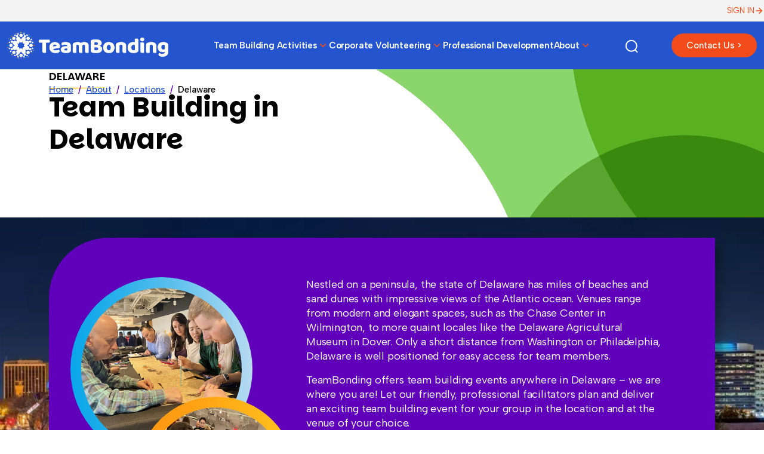

--- FILE ---
content_type: text/html
request_url: https://www.teambonding.com/location/delaware/
body_size: 25881
content:
<!DOCTYPE html>
<!--[if lt IE 7 ]><html class="ie ie6" lang="en"> <![endif]-->
<!--[if IE 7 ]><html class="ie ie7" lang="en"> <![endif]-->
<!--[if IE 8 ]><html class="ie ie8" lang="en"> <![endif]-->
<!--[if (gte IE 9)|!(IE)]><!--><html lang="en"> <!--<![endif]-->
<head>
	<meta charset="UTF-8">
	<meta name="viewport" content="width=device-width, initial-scale=1">
	<link rel="profile" href="http://gmpg.org/xfn/11">
	<title>Workplace Team Building Activities in Delaware | TeamBonding</title>
	
	<script src="https://kit.fontawesome.com/e825cb343d.js" crossorigin="anonymous"></script>
	<link rel="stylesheet" href="https://cdnjs.cloudflare.com/ajax/libs/font-awesome/6.5.2/css/all.min.css" integrity="sha512-SnH5WK+bZxgPHs44uWIX+LLJAJ9/2PkPKZ5QiAj6Ta86w+fsb2TkcmfRyVX3pBnMFcV7oQPJkl9QevSCWr3W6A==" crossorigin="anonymous" referrerpolicy="no-referrer" />
	<meta name='robots' content='index, follow, max-image-preview:large, max-snippet:-1, max-video-preview:-1' />

	<!-- This site is optimized with the Yoast SEO Premium plugin v21.8 (Yoast SEO v26.7) - https://yoast.com/wordpress/plugins/seo/ -->
	<meta name="description" content="Explore Dover, Newark and Wilmington with your colleagues. TeamBonding offers team building activities throughout Delaware at the venue of your choice." />
	<link rel="canonical" href="https://www.teambonding.com/location/delaware/" />
	<meta property="og:locale" content="en_US" />
	<meta property="og:type" content="article" />
	<meta property="og:title" content="Delaware" />
	<meta property="og:description" content="Explore Dover, Newark and Wilmington with your colleagues. TeamBonding offers team building activities throughout Delaware at the venue of your choice." />
	<meta property="og:url" content="https://www.teambonding.com/location/delaware/" />
	<meta property="og:site_name" content="TeamBonding" />
	<meta property="og:image" content="https://www.teambonding.com/wp-content/uploads/2024/01/TeamBonding-Locations.png" />
	<meta property="og:image:width" content="1200" />
	<meta property="og:image:height" content="675" />
	<meta property="og:image:type" content="image/png" />
	<meta name="twitter:card" content="summary_large_image" />
	<meta name="twitter:site" content="@TeamBonding" />
	<script type="application/ld+json" class="yoast-schema-graph">{"@context":"https://schema.org","@graph":[{"@type":"CollectionPage","@id":"https://www.teambonding.com/location/delaware/","url":"https://www.teambonding.com/location/delaware/","name":"Workplace Team Building Activities in Delaware | TeamBonding","isPartOf":{"@id":"https://www.teambonding.com/#website"},"primaryImageOfPage":{"@id":"https://www.teambonding.com/location/delaware/#primaryimage"},"image":{"@id":"https://www.teambonding.com/location/delaware/#primaryimage"},"thumbnailUrl":"https://www.teambonding.com/wp-content/uploads/2013/02/500px-Sewing_icon.svg_1.png","description":"Explore Dover, Newark and Wilmington with your colleagues. TeamBonding offers team building activities throughout Delaware at the venue of your choice.","breadcrumb":{"@id":"https://www.teambonding.com/location/delaware/#breadcrumb"},"inLanguage":"en-US"},{"@type":"ImageObject","inLanguage":"en-US","@id":"https://www.teambonding.com/location/delaware/#primaryimage","url":"https://www.teambonding.com/wp-content/uploads/2013/02/500px-Sewing_icon.svg_1.png","contentUrl":"https://www.teambonding.com/wp-content/uploads/2013/02/500px-Sewing_icon.svg_1.png","width":537,"height":372,"caption":"custom team building"},{"@type":"BreadcrumbList","@id":"https://www.teambonding.com/location/delaware/#breadcrumb","itemListElement":[{"@type":"ListItem","position":1,"name":"Home","item":"https://www.teambonding.com/"},{"@type":"ListItem","position":2,"name":"Mid-Atlantic","item":"https://www.teambonding.com/location/mid-atlantic/"},{"@type":"ListItem","position":3,"name":"Delaware"}]},{"@type":"WebSite","@id":"https://www.teambonding.com/#website","url":"https://www.teambonding.com/","name":"TeamBonding","description":"Team Building through the Power of Play","potentialAction":[{"@type":"SearchAction","target":{"@type":"EntryPoint","urlTemplate":"https://www.teambonding.com/?s={search_term_string}"},"query-input":{"@type":"PropertyValueSpecification","valueRequired":true,"valueName":"search_term_string"}}],"inLanguage":"en-US"}]}</script>
	<!-- / Yoast SEO Premium plugin. -->


<link rel='dns-prefetch' href='//js.hs-scripts.com' />
<link rel='dns-prefetch' href='//maps.googleapis.com' />
<link rel="alternate" type="application/rss+xml" title="TeamBonding &raquo; Delaware location Feed" href="https://www.teambonding.com/location/delaware/feed/" />
<script type="application/ld+json">
{
  "@context": "https://schema.org",
  "@graph": [
    {
      "@type": "Organization",
      "@id": "https://www.teambonding.com/#organization",
      "name": "TeamBonding",
      "url": "https://www.teambonding.com/",
      "description": "TeamBonding delivers in-person, virtual, and hybrid team building programs across the U.S., Canada, and worldwide.",
      "logo": "https://www.teambonding.com/wp-content/uploads/teambonding-logo.png",
      "sameAs": [
        "https://www.facebook.com/TeamBonding",
        "https://www.instagram.com/teambonding",
        "https://www.linkedin.com/company/teambonding",
        "https://www.youtube.com/@TeamBonding"
      ]
    },
    {
      "@type": "WebSite",
      "@id": "https://www.teambonding.com/#website",
      "url": "https://www.teambonding.com/",
      "name": "TeamBonding",
      "description": "TeamBonding offers in-person, virtual, and hybrid team building activities and programs for corporate teams.",
      "publisher": {
        "@id": "https://www.teambonding.com/#organization"
      },
      "inLanguage": "en-US",
      "potentialAction": {
        "@type": "SearchAction",
        "target": "https://www.teambonding.com/?s={search_term_string}",
        "query-input": "required name=search_term_string"
      }
    },
    {
      "@type": "Service",
      "@id": "https://www.teambonding.com/#inperson-service",
      "name": "In-Person Team Building Events",
      "description": "Facilitated in-person team building events for corporate teams, conferences, and offsites.",
     
      "serviceType": "In-Person Team Building",
      "areaServed": [
        { "@type": "AdministrativeArea", "name": "United States" },
        { "@type": "AdministrativeArea", "name": "Canada" }
      ]
    },
    {
      "@type": "Service",
      "@id": "https://www.teambonding.com/#virtual-service",
      "name": "Virtual Team Building Events",
      "description": "Live-hosted virtual team building activities for distributed and remote teams.",
      "provider": {
        "@id": "https://www.teambonding.com/#organization"
      },
      "serviceType": "Virtual Team Building",
      "areaServed": { "@type": "AdministrativeArea", "name": "Worldwide" }
    },
    {
      "@type": "Service",
      "@id": "https://www.teambonding.com/#hybrid-service",
      "name": "Hybrid Team Building Events",
      "description": "Hybrid events that combine in-person and virtual participants in a single experience.",
      "provider": {
        "@id": "https://www.teambonding.com/#organization"
      },
      "serviceType": "Hybrid Team Building",
      "areaServed": [
        { "@type": "AdministrativeArea", "name": "United States" },
        { "@type": "AdministrativeArea", "name": "Canada" }
      ]
    },
    {
      "@type": "Place",
      "@id": "https://www.teambonding.com/#region-northeast",
      "name": "Northeast United States",
      "address": { "@type": "PostalAddress", "addressRegion": "Northeast", "addressCountry": "US" }
    },
    {
      "@type": "Place",
      "@id": "https://www.teambonding.com/#region-southeast",
      "name": "Southeast United States",
      "address": { "@type": "PostalAddress", "addressRegion": "Southeast", "addressCountry": "US" }
    },
    {
      "@type": "Place",
      "@id": "https://www.teambonding.com/#region-midwest",
      "name": "Midwest United States",
      "address": { "@type": "PostalAddress", "addressRegion": "Midwest", "addressCountry": "US" }
    },
    {
      "@type": "Place",
      "@id": "https://www.teambonding.com/#region-west",
      "name": "Western United States",
      "address": { "@type": "PostalAddress", "addressRegion": "West", "addressCountry": "US" }
    },
    {
      "@type": "Place",
      "@id": "https://www.teambonding.com/#city-boston",
      "name": "Boston, MA",
      "address": { "@type": "PostalAddress", "addressLocality": "Boston", "addressRegion": "MA", "addressCountry": "US" }
    },
    {
      "@type": "Place",
      "@id": "https://www.teambonding.com/#city-new-york",
      "name": "New York, NY",
      "address": { "@type": "PostalAddress", "addressLocality": "New York", "addressRegion": "NY", "addressCountry": "US" }
    },
    {
      "@type": "Place",
      "@id": "https://www.teambonding.com/#city-chicago",
      "name": "Chicago, IL",
      "address": { "@type": "PostalAddress", "addressLocality": "Chicago", "addressRegion": "IL", "addressCountry": "US" }
    },
    {
      "@type": "Place",
      "@id": "https://www.teambonding.com/#city-los-angeles",
      "name": "Los Angeles, CA",
      "address": { "@type": "PostalAddress", "addressLocality": "Los Angeles", "addressRegion": "CA", "addressCountry": "US" }
    },
    {
      "@type": "Place",
      "@id": "https://www.teambonding.com/#city-dallas",
      "name": "Dallas, TX",
      "address": { "@type": "PostalAddress", "addressLocality": "Dallas", "addressRegion": "TX", "addressCountry": "US" }
    },
    {
      "@type": "Place",
      "@id": "https://www.teambonding.com/#city-denver",
      "name": "Denver, CO",
      "address": { "@type": "PostalAddress", "addressLocality": "Denver", "addressRegion": "CO", "addressCountry": "US" }
    },
    {
      "@type": "Place",
      "@id": "https://www.teambonding.com/#city-atlanta",
      "name": "Atlanta, GA",
      "address": { "@type": "PostalAddress", "addressLocality": "Atlanta", "addressRegion": "GA", "addressCountry": "US" }
    },
    {
      "@type": "Place",
      "@id": "https://www.teambonding.com/#city-seattle",
      "name": "Seattle, WA",
      "address": { "@type": "PostalAddress", "addressLocality": "Seattle", "addressRegion": "WA", "addressCountry": "US" }
    },
    {
      "@type": "DefinedTermSet",
      "@id": "https://www.teambonding.com/#topics",
      "name": "TeamBonding Topic Clusters",
      "hasDefinedTerm": [
        { "@type": "DefinedTerm", "@id": "https://www.teambonding.com/#topic-team-building", "termCode": "team-building", "name": "Team Building", "description": "Activities and programs designed to strengthen relationships, communication, and collaboration within corporate teams." },
        { "@type": "DefinedTerm", "@id": "https://www.teambonding.com/#topic-charity-csr", "termCode": "charity-csr", "name": "Charity and CSR Events", "description": "Team building experiences where participants create tangible donations or support for community organizations." },
        { "@type": "DefinedTerm", "@id": "https://www.teambonding.com/#topic-scavenger-hunts", "termCode": "scavenger-hunts", "name": "Scavenger Hunts", "description": "Indoor or outdoor scavenger hunt activities where teams complete missions, solve clues, and explore cities or venues." },
        { "@type": "DefinedTerm", "@id": "https://www.teambonding.com/#topic-game-shows", "termCode": "game-shows", "name": "Game Shows", "description": "Live-hosted team game show experiences inspired by popular television formats." },
        { "@type": "DefinedTerm", "@id": "https://www.teambonding.com/#topic-culinary", "termCode": "culinary", "name": "Culinary Events", "description": "Cooking, tasting, and food-based competitions that bring teams together around shared flavors." },
        { "@type": "DefinedTerm", "@id": "https://www.teambonding.com/#topic-creative-art", "termCode": "creative-art", "name": "Creative and Art-Based Programs", "description": "Team activities centered around painting, building, or other creative expression." },
        { "@type": "DefinedTerm", "@id": "https://www.teambonding.com/#topic-virtual", "termCode": "virtual", "name": "Virtual Team Building", "description": "Online team building experiences delivered via video conferencing platforms." },
        { "@type": "DefinedTerm", "@id": "https://www.teambonding.com/#topic-hybrid", "termCode": "hybrid", "name": "Hybrid Team Building", "description": "Experiences designed for teams where some participants are in person and others join remotely." },
        { "@type": "DefinedTerm", "@id": "https://www.teambonding.com/#topic-leadership", "termCode": "leadership", "name": "Leadership Development", "description": "Programs focused on leadership skills, communication, and decision making." },
        { "@type": "DefinedTerm", "@id": "https://www.teambonding.com/#topic-dei", "termCode": "dei", "name": "Diversity, Equity, and Inclusion", "description": "Workshops and experiences designed to support inclusion, belonging, and equitable team cultures." }
      ]
    },
    {
      "@type": "DefinedTermSet",
      "@id": "https://www.teambonding.com/#audiences",
      "name": "TeamBonding Audience Segments",
      "hasDefinedTerm": [
        { "@type": "DefinedTerm", "@id": "https://www.teambonding.com/#audience-corporate-teams", "termCode": "corporate-teams", "name": "Corporate Teams", "description": "Teams working in corporate environments across departments and business units." },
        { "@type": "DefinedTerm", "@id": "https://www.teambonding.com/#audience-leadership-teams", "termCode": "leadership-teams", "name": "Leadership Teams", "description": "Executive and management teams focused on strategic alignment and leadership skills." },
        { "@type": "DefinedTerm", "@id": "https://www.teambonding.com/#audience-remote-teams", "termCode": "remote-teams", "name": "Remote Teams", "description": "Teams whose members primarily work remotely or in distributed locations." },
        { "@type": "DefinedTerm", "@id": "https://www.teambonding.com/#audience-hybrid-teams", "termCode": "hybrid-teams", "name": "Hybrid Teams", "description": "Teams with a mix of in-office and remote employees." },
        { "@type": "DefinedTerm", "@id": "https://www.teambonding.com/#audience-large-groups", "termCode": "large-groups", "name": "Large Groups", "description": "Large corporate audiences such as company-wide meetings and all-hands events." }
      ]
    },
    {
      "@type": "Thing",
      "@id": "https://www.teambonding.com/#outcomes",
      "name": "TeamBonding Outcomes",
      "description": "Key outcomes associated with TeamBonding programs.",
      "additionalProperty": [
        { "@type": "PropertyValue", "name": "Communication", "value": "Improve how team members share information and feedback." },
        { "@type": "PropertyValue", "name": "Collaboration", "value": "Encourage cross-functional teamwork and shared problem-solving." },
        { "@type": "PropertyValue", "name": "Trust", "value": "Build trust through shared experiences and mutual support." },
        { "@type": "PropertyValue", "name": "Engagement", "value": "Increase energy, morale, and participation during meetings and retreats." },
        { "@type": "PropertyValue", "name": "Innovation", "value": "Spark creativity and new approaches through experiential challenges." }
      ]
    }
  ]
}
</script>
<style id='wp-img-auto-sizes-contain-inline-css' type='text/css'>
img:is([sizes=auto i],[sizes^="auto," i]){contain-intrinsic-size:3000px 1500px}
/*# sourceURL=wp-img-auto-sizes-contain-inline-css */
</style>
<link rel='stylesheet' id='smart-coupon-css' href='https://www.teambonding.com/wp-content/plugins/woocommerce-smart-coupons/assets/css/smart-coupon.min.css?ver=3.8.0' type='text/css' media='all' />
<style id='wp-emoji-styles-inline-css' type='text/css'>

	img.wp-smiley, img.emoji {
		display: inline !important;
		border: none !important;
		box-shadow: none !important;
		height: 1em !important;
		width: 1em !important;
		margin: 0 0.07em !important;
		vertical-align: -0.1em !important;
		background: none !important;
		padding: 0 !important;
	}
/*# sourceURL=wp-emoji-styles-inline-css */
</style>
<style id='wp-block-library-inline-css' type='text/css'>
:root{--wp-block-synced-color:#7a00df;--wp-block-synced-color--rgb:122,0,223;--wp-bound-block-color:var(--wp-block-synced-color);--wp-editor-canvas-background:#ddd;--wp-admin-theme-color:#007cba;--wp-admin-theme-color--rgb:0,124,186;--wp-admin-theme-color-darker-10:#006ba1;--wp-admin-theme-color-darker-10--rgb:0,107,160.5;--wp-admin-theme-color-darker-20:#005a87;--wp-admin-theme-color-darker-20--rgb:0,90,135;--wp-admin-border-width-focus:2px}@media (min-resolution:192dpi){:root{--wp-admin-border-width-focus:1.5px}}.wp-element-button{cursor:pointer}:root .has-very-light-gray-background-color{background-color:#eee}:root .has-very-dark-gray-background-color{background-color:#313131}:root .has-very-light-gray-color{color:#eee}:root .has-very-dark-gray-color{color:#313131}:root .has-vivid-green-cyan-to-vivid-cyan-blue-gradient-background{background:linear-gradient(135deg,#00d084,#0693e3)}:root .has-purple-crush-gradient-background{background:linear-gradient(135deg,#34e2e4,#4721fb 50%,#ab1dfe)}:root .has-hazy-dawn-gradient-background{background:linear-gradient(135deg,#faaca8,#dad0ec)}:root .has-subdued-olive-gradient-background{background:linear-gradient(135deg,#fafae1,#67a671)}:root .has-atomic-cream-gradient-background{background:linear-gradient(135deg,#fdd79a,#004a59)}:root .has-nightshade-gradient-background{background:linear-gradient(135deg,#330968,#31cdcf)}:root .has-midnight-gradient-background{background:linear-gradient(135deg,#020381,#2874fc)}:root{--wp--preset--font-size--normal:16px;--wp--preset--font-size--huge:42px}.has-regular-font-size{font-size:1em}.has-larger-font-size{font-size:2.625em}.has-normal-font-size{font-size:var(--wp--preset--font-size--normal)}.has-huge-font-size{font-size:var(--wp--preset--font-size--huge)}.has-text-align-center{text-align:center}.has-text-align-left{text-align:left}.has-text-align-right{text-align:right}.has-fit-text{white-space:nowrap!important}#end-resizable-editor-section{display:none}.aligncenter{clear:both}.items-justified-left{justify-content:flex-start}.items-justified-center{justify-content:center}.items-justified-right{justify-content:flex-end}.items-justified-space-between{justify-content:space-between}.screen-reader-text{border:0;clip-path:inset(50%);height:1px;margin:-1px;overflow:hidden;padding:0;position:absolute;width:1px;word-wrap:normal!important}.screen-reader-text:focus{background-color:#ddd;clip-path:none;color:#444;display:block;font-size:1em;height:auto;left:5px;line-height:normal;padding:15px 23px 14px;text-decoration:none;top:5px;width:auto;z-index:100000}html :where(.has-border-color){border-style:solid}html :where([style*=border-top-color]){border-top-style:solid}html :where([style*=border-right-color]){border-right-style:solid}html :where([style*=border-bottom-color]){border-bottom-style:solid}html :where([style*=border-left-color]){border-left-style:solid}html :where([style*=border-width]){border-style:solid}html :where([style*=border-top-width]){border-top-style:solid}html :where([style*=border-right-width]){border-right-style:solid}html :where([style*=border-bottom-width]){border-bottom-style:solid}html :where([style*=border-left-width]){border-left-style:solid}html :where(img[class*=wp-image-]){height:auto;max-width:100%}:where(figure){margin:0 0 1em}html :where(.is-position-sticky){--wp-admin--admin-bar--position-offset:var(--wp-admin--admin-bar--height,0px)}@media screen and (max-width:600px){html :where(.is-position-sticky){--wp-admin--admin-bar--position-offset:0px}}

/*# sourceURL=wp-block-library-inline-css */
</style><link rel='stylesheet' id='wc-blocks-style-css' href='https://www.teambonding.com/wp-content/plugins/woocommerce/assets/client/blocks/wc-blocks.css?ver=wc-10.4.3' type='text/css' media='all' />
<style id='global-styles-inline-css' type='text/css'>
:root{--wp--preset--aspect-ratio--square: 1;--wp--preset--aspect-ratio--4-3: 4/3;--wp--preset--aspect-ratio--3-4: 3/4;--wp--preset--aspect-ratio--3-2: 3/2;--wp--preset--aspect-ratio--2-3: 2/3;--wp--preset--aspect-ratio--16-9: 16/9;--wp--preset--aspect-ratio--9-16: 9/16;--wp--preset--color--black: #000000;--wp--preset--color--cyan-bluish-gray: #abb8c3;--wp--preset--color--white: #ffffff;--wp--preset--color--pale-pink: #f78da7;--wp--preset--color--vivid-red: #cf2e2e;--wp--preset--color--luminous-vivid-orange: #ff6900;--wp--preset--color--luminous-vivid-amber: #fcb900;--wp--preset--color--light-green-cyan: #7bdcb5;--wp--preset--color--vivid-green-cyan: #00d084;--wp--preset--color--pale-cyan-blue: #8ed1fc;--wp--preset--color--vivid-cyan-blue: #0693e3;--wp--preset--color--vivid-purple: #9b51e0;--wp--preset--gradient--vivid-cyan-blue-to-vivid-purple: linear-gradient(135deg,rgb(6,147,227) 0%,rgb(155,81,224) 100%);--wp--preset--gradient--light-green-cyan-to-vivid-green-cyan: linear-gradient(135deg,rgb(122,220,180) 0%,rgb(0,208,130) 100%);--wp--preset--gradient--luminous-vivid-amber-to-luminous-vivid-orange: linear-gradient(135deg,rgb(252,185,0) 0%,rgb(255,105,0) 100%);--wp--preset--gradient--luminous-vivid-orange-to-vivid-red: linear-gradient(135deg,rgb(255,105,0) 0%,rgb(207,46,46) 100%);--wp--preset--gradient--very-light-gray-to-cyan-bluish-gray: linear-gradient(135deg,rgb(238,238,238) 0%,rgb(169,184,195) 100%);--wp--preset--gradient--cool-to-warm-spectrum: linear-gradient(135deg,rgb(74,234,220) 0%,rgb(151,120,209) 20%,rgb(207,42,186) 40%,rgb(238,44,130) 60%,rgb(251,105,98) 80%,rgb(254,248,76) 100%);--wp--preset--gradient--blush-light-purple: linear-gradient(135deg,rgb(255,206,236) 0%,rgb(152,150,240) 100%);--wp--preset--gradient--blush-bordeaux: linear-gradient(135deg,rgb(254,205,165) 0%,rgb(254,45,45) 50%,rgb(107,0,62) 100%);--wp--preset--gradient--luminous-dusk: linear-gradient(135deg,rgb(255,203,112) 0%,rgb(199,81,192) 50%,rgb(65,88,208) 100%);--wp--preset--gradient--pale-ocean: linear-gradient(135deg,rgb(255,245,203) 0%,rgb(182,227,212) 50%,rgb(51,167,181) 100%);--wp--preset--gradient--electric-grass: linear-gradient(135deg,rgb(202,248,128) 0%,rgb(113,206,126) 100%);--wp--preset--gradient--midnight: linear-gradient(135deg,rgb(2,3,129) 0%,rgb(40,116,252) 100%);--wp--preset--font-size--small: 13px;--wp--preset--font-size--medium: 20px;--wp--preset--font-size--large: 36px;--wp--preset--font-size--x-large: 42px;--wp--preset--spacing--20: 0.44rem;--wp--preset--spacing--30: 0.67rem;--wp--preset--spacing--40: 1rem;--wp--preset--spacing--50: 1.5rem;--wp--preset--spacing--60: 2.25rem;--wp--preset--spacing--70: 3.38rem;--wp--preset--spacing--80: 5.06rem;--wp--preset--shadow--natural: 6px 6px 9px rgba(0, 0, 0, 0.2);--wp--preset--shadow--deep: 12px 12px 50px rgba(0, 0, 0, 0.4);--wp--preset--shadow--sharp: 6px 6px 0px rgba(0, 0, 0, 0.2);--wp--preset--shadow--outlined: 6px 6px 0px -3px rgb(255, 255, 255), 6px 6px rgb(0, 0, 0);--wp--preset--shadow--crisp: 6px 6px 0px rgb(0, 0, 0);}:where(.is-layout-flex){gap: 0.5em;}:where(.is-layout-grid){gap: 0.5em;}body .is-layout-flex{display: flex;}.is-layout-flex{flex-wrap: wrap;align-items: center;}.is-layout-flex > :is(*, div){margin: 0;}body .is-layout-grid{display: grid;}.is-layout-grid > :is(*, div){margin: 0;}:where(.wp-block-columns.is-layout-flex){gap: 2em;}:where(.wp-block-columns.is-layout-grid){gap: 2em;}:where(.wp-block-post-template.is-layout-flex){gap: 1.25em;}:where(.wp-block-post-template.is-layout-grid){gap: 1.25em;}.has-black-color{color: var(--wp--preset--color--black) !important;}.has-cyan-bluish-gray-color{color: var(--wp--preset--color--cyan-bluish-gray) !important;}.has-white-color{color: var(--wp--preset--color--white) !important;}.has-pale-pink-color{color: var(--wp--preset--color--pale-pink) !important;}.has-vivid-red-color{color: var(--wp--preset--color--vivid-red) !important;}.has-luminous-vivid-orange-color{color: var(--wp--preset--color--luminous-vivid-orange) !important;}.has-luminous-vivid-amber-color{color: var(--wp--preset--color--luminous-vivid-amber) !important;}.has-light-green-cyan-color{color: var(--wp--preset--color--light-green-cyan) !important;}.has-vivid-green-cyan-color{color: var(--wp--preset--color--vivid-green-cyan) !important;}.has-pale-cyan-blue-color{color: var(--wp--preset--color--pale-cyan-blue) !important;}.has-vivid-cyan-blue-color{color: var(--wp--preset--color--vivid-cyan-blue) !important;}.has-vivid-purple-color{color: var(--wp--preset--color--vivid-purple) !important;}.has-black-background-color{background-color: var(--wp--preset--color--black) !important;}.has-cyan-bluish-gray-background-color{background-color: var(--wp--preset--color--cyan-bluish-gray) !important;}.has-white-background-color{background-color: var(--wp--preset--color--white) !important;}.has-pale-pink-background-color{background-color: var(--wp--preset--color--pale-pink) !important;}.has-vivid-red-background-color{background-color: var(--wp--preset--color--vivid-red) !important;}.has-luminous-vivid-orange-background-color{background-color: var(--wp--preset--color--luminous-vivid-orange) !important;}.has-luminous-vivid-amber-background-color{background-color: var(--wp--preset--color--luminous-vivid-amber) !important;}.has-light-green-cyan-background-color{background-color: var(--wp--preset--color--light-green-cyan) !important;}.has-vivid-green-cyan-background-color{background-color: var(--wp--preset--color--vivid-green-cyan) !important;}.has-pale-cyan-blue-background-color{background-color: var(--wp--preset--color--pale-cyan-blue) !important;}.has-vivid-cyan-blue-background-color{background-color: var(--wp--preset--color--vivid-cyan-blue) !important;}.has-vivid-purple-background-color{background-color: var(--wp--preset--color--vivid-purple) !important;}.has-black-border-color{border-color: var(--wp--preset--color--black) !important;}.has-cyan-bluish-gray-border-color{border-color: var(--wp--preset--color--cyan-bluish-gray) !important;}.has-white-border-color{border-color: var(--wp--preset--color--white) !important;}.has-pale-pink-border-color{border-color: var(--wp--preset--color--pale-pink) !important;}.has-vivid-red-border-color{border-color: var(--wp--preset--color--vivid-red) !important;}.has-luminous-vivid-orange-border-color{border-color: var(--wp--preset--color--luminous-vivid-orange) !important;}.has-luminous-vivid-amber-border-color{border-color: var(--wp--preset--color--luminous-vivid-amber) !important;}.has-light-green-cyan-border-color{border-color: var(--wp--preset--color--light-green-cyan) !important;}.has-vivid-green-cyan-border-color{border-color: var(--wp--preset--color--vivid-green-cyan) !important;}.has-pale-cyan-blue-border-color{border-color: var(--wp--preset--color--pale-cyan-blue) !important;}.has-vivid-cyan-blue-border-color{border-color: var(--wp--preset--color--vivid-cyan-blue) !important;}.has-vivid-purple-border-color{border-color: var(--wp--preset--color--vivid-purple) !important;}.has-vivid-cyan-blue-to-vivid-purple-gradient-background{background: var(--wp--preset--gradient--vivid-cyan-blue-to-vivid-purple) !important;}.has-light-green-cyan-to-vivid-green-cyan-gradient-background{background: var(--wp--preset--gradient--light-green-cyan-to-vivid-green-cyan) !important;}.has-luminous-vivid-amber-to-luminous-vivid-orange-gradient-background{background: var(--wp--preset--gradient--luminous-vivid-amber-to-luminous-vivid-orange) !important;}.has-luminous-vivid-orange-to-vivid-red-gradient-background{background: var(--wp--preset--gradient--luminous-vivid-orange-to-vivid-red) !important;}.has-very-light-gray-to-cyan-bluish-gray-gradient-background{background: var(--wp--preset--gradient--very-light-gray-to-cyan-bluish-gray) !important;}.has-cool-to-warm-spectrum-gradient-background{background: var(--wp--preset--gradient--cool-to-warm-spectrum) !important;}.has-blush-light-purple-gradient-background{background: var(--wp--preset--gradient--blush-light-purple) !important;}.has-blush-bordeaux-gradient-background{background: var(--wp--preset--gradient--blush-bordeaux) !important;}.has-luminous-dusk-gradient-background{background: var(--wp--preset--gradient--luminous-dusk) !important;}.has-pale-ocean-gradient-background{background: var(--wp--preset--gradient--pale-ocean) !important;}.has-electric-grass-gradient-background{background: var(--wp--preset--gradient--electric-grass) !important;}.has-midnight-gradient-background{background: var(--wp--preset--gradient--midnight) !important;}.has-small-font-size{font-size: var(--wp--preset--font-size--small) !important;}.has-medium-font-size{font-size: var(--wp--preset--font-size--medium) !important;}.has-large-font-size{font-size: var(--wp--preset--font-size--large) !important;}.has-x-large-font-size{font-size: var(--wp--preset--font-size--x-large) !important;}
/*# sourceURL=global-styles-inline-css */
</style>

<style id='classic-theme-styles-inline-css' type='text/css'>
/*! This file is auto-generated */
.wp-block-button__link{color:#fff;background-color:#32373c;border-radius:9999px;box-shadow:none;text-decoration:none;padding:calc(.667em + 2px) calc(1.333em + 2px);font-size:1.125em}.wp-block-file__button{background:#32373c;color:#fff;text-decoration:none}
/*# sourceURL=/wp-includes/css/classic-themes.min.css */
</style>
<link rel='stylesheet' id='css-animate-css' href='https://www.teambonding.com/wp-content/themes/teambonding/assets/css/bootstrap.min.css?ver=6.9' type='text/css' media='all' />
<link rel='stylesheet' id='css-slickcss-css' href='https://www.teambonding.com/wp-content/themes/teambonding/assets/css/slick.css?ver=6.9' type='text/css' media='all' />
<link rel='stylesheet' id='css-multiselect-css' href='https://www.teambonding.com/wp-content/themes/teambonding/assets/css/bootstrap-multiselect.css?ver=1.1' type='text/css' media='all' />
<link rel='stylesheet' id='css-slick-slider-css' href='https://www.teambonding.com/wp-content/themes/teambonding/assets/css/aos.css?ver=1.35' type='text/css' media='all' />
<link rel='stylesheet' id='css-theme-css' href='https://www.teambonding.com/wp-content/themes/teambonding/assets/css/style.css?ver=1.2' type='text/css' media='all' />
<link rel='stylesheet' id='css-responsive-css' href='https://www.teambonding.com/wp-content/themes/teambonding/assets/css/responsive.css?ver=2.2' type='text/css' media='all' />
<link rel='stylesheet' id='css-custom-css' href='https://www.teambonding.com/wp-content/themes/teambonding/assets/css/custom.css?ver=2.1' type='text/css' media='all' />
<script type="text/javascript" src="https://www.teambonding.com/wp-includes/js/jquery/jquery.min.js?ver=3.7.1" id="jquery-core-js"></script>
<script type="text/javascript" src="https://www.teambonding.com/wp-includes/js/jquery/jquery-migrate.min.js?ver=3.4.1" id="jquery-migrate-js"></script>
<script type="text/javascript" id="vb_reg_script-js-extra">
/* <![CDATA[ */
var vb_reg_vars = {"vb_ajax_url":"https://www.teambonding.com/wp-admin/admin-ajax.php"};
//# sourceURL=vb_reg_script-js-extra
/* ]]> */
</script>
<script type="text/javascript" src="https://www.teambonding.com/wp-content/themes/teambonding/assets/js/ajax-registration.js?ver=1.24" id="vb_reg_script-js"></script>
<link rel="https://api.w.org/" href="https://www.teambonding.com/wp-json/" /><link rel="EditURI" type="application/rsd+xml" title="RSD" href="https://www.teambonding.com/xmlrpc.php?rsd" />
<meta name="generator" content="WordPress 6.9" />
<meta name="generator" content="WooCommerce 10.4.3" />
			<!-- DO NOT COPY THIS SNIPPET! Start of Page Analytics Tracking for HubSpot WordPress plugin v11.3.33-->
			<script class="hsq-set-content-id" data-content-id="listing-page">
				var _hsq = _hsq || [];
				_hsq.push(["setContentType", "listing-page"]);
			</script>
			<!-- DO NOT COPY THIS SNIPPET! End of Page Analytics Tracking for HubSpot WordPress plugin -->
			<style type="text/css">dd ul.bulleted {  float:none;clear:both; }</style>	<noscript><style>.woocommerce-product-gallery{ opacity: 1 !important; }</style></noscript>
	<link rel="icon" href="https://www.teambonding.com/wp-content/uploads/2018/11/cropped-tb-favicon-32x32.png" sizes="32x32" />
<link rel="icon" href="https://www.teambonding.com/wp-content/uploads/2018/11/cropped-tb-favicon-192x192.png" sizes="192x192" />
<link rel="apple-touch-icon" href="https://www.teambonding.com/wp-content/uploads/2018/11/cropped-tb-favicon-180x180.png" />
<meta name="msapplication-TileImage" content="https://www.teambonding.com/wp-content/uploads/2018/11/cropped-tb-favicon-270x270.png" />
	<meta property="fb:app_id" content="617285908413170"/>
	<meta property="fb:admins" content="100007973101769"/>
	<meta property="fb:admins" content="13802640"/>
	<meta name="msvalidate.01" content="EA0BDFFECF0FF3C657E63410EF5B2A33" />
	<meta name="p:domain_verify" content="af4a135bcaa6b7e73d2b3440efa0aff4"/>
	<meta name="facebook-domain-verification" content="upf16z8laxm9zlwdo8059yaz2r9nkt" />
	<!-- Google Tag Manager -->
	<script>(function(w,d,s,l,i){w[l]=w[l]||[];w[l].push({'gtm.start':
	new Date().getTime(),event:'gtm.js'});var f=d.getElementsByTagName(s)[0],
	j=d.createElement(s),dl=l!='dataLayer'?'&l='+l:'';j.async=true;j.src=
	'https://www.googletagmanager.com/gtm.js?id='+i+dl;f.parentNode.insertBefore(j,f);
	})(window,document,'script','dataLayer','GTM-NJ57L2G');</script>
	<!-- End Google Tag Manager -->
	<!-- Meta Pixel Code -->
	<script>
	!function(f,b,e,v,n,t,s)
	{if(f.fbq)return;n=f.fbq=function(){n.callMethod?
	n.callMethod.apply(n,arguments):n.queue.push(arguments)};
	if(!f._fbq)f._fbq=n;n.push=n;n.loaded=!0;n.version='2.0';
	n.queue=[];t=b.createElement(e);t.async=!0;
	t.src=v;s=b.getElementsByTagName(e)[0];
	s.parentNode.insertBefore(t,s)}(window, document,'script',
	'https://connect.facebook.net/en_US/fbevents.js');
	fbq('init', '377367569717154');
	fbq('track', 'PageView');
	</script>
	<noscript><img height="1" width="1" style="display:none"
	src="https://www.facebook.com/tr?id=377367569717154&ev=PageView&noscript=1"
	/></noscript>
	<!-- End Meta Pixel Code -->
<link rel='stylesheet' id='wc-stripe-blocks-checkout-style-css' href='https://www.teambonding.com/wp-content/plugins/woocommerce-gateway-stripe/build/upe-blocks.css?ver=1e1661bb3db973deba05' type='text/css' media='all' />
</head>
<body class="archive tax-location term-delaware term-652 wp-theme-teambonding theme-teambonding woocommerce-no-js">

<!-- Google Tag Manager (noscript) -->
<noscript><iframe src="https://www.googletagmanager.com/ns.html?id=GTM-NJ57L2G"
height="0" width="0" style="display:none;visibility:hidden"></iframe></noscript>
<!-- End Google Tag Manager (noscript) -->
	<!-- header start -->
    <div class="header__main position-static">
      <div class="header__bar d-none d-xl-flex align-items-center justify-content-end">
	              <a href="https://www.teambonding.com/my-account/">SIGN IN<img src="https://www.teambonding.com/wp-content/themes/teambonding/assets/img/icon/arrow-right-line.svg" alt="" /></a>
      </div>
      <header class="header position-relative">
        <div class="container">
          <div class="header__wrapper d-flex justify-content-between flex-wrap">
            <a href="https://www.teambonding.com/" class="header__logo align-self-center"><img src="https://www.teambonding.com/wp-content/themes/teambonding/assets/img/logos/logo.png" alt="logo" class="header__logo-img" /></a>
            <ul class="header__menu d-none d-xl-flex flex-wrap">
              <li class="header__menu-item d-flex align-items-center">
                <a href="#" class="header__menu-link h-100">
                  <span>Team Building Activities</span>
                  <img src="https://www.teambonding.com/wp-content/themes/teambonding/assets/img/icon/arrow-up-s-line-o.svg" alt="arrow" />
                </a>
                <div class="megamenu position-absolute start-0 w-100">
                  <div class="megamenu__wrapper mx-auto d-flex rounded-3">
                    <div class="megamenu__widget py-0">
                      <h6 class="megamenu__widget-title px-2 py-1 mb-0 text-uppercase fw-semibold">Team Building Activities</h6>
                      <ul class="megamenu__links">
                        <li>
                          <a href="https://www.teambonding.com/programs/" class="megamenu__link d-flex align-items-center p-2 fw-semibold">
                            <img src="https://www.teambonding.com/wp-content/themes/teambonding/assets/img/icon/team-person.svg" alt="team person" />
                            <span>In-Person Team Building Activities <i class="fst-normal">></i></span>
                          </a>
                        </li>
                        <li>
                          <a href="https://www.teambonding.com/virtual-events/" class="megamenu__link d-flex align-items-center p-2 fw-semibold">
                            <img src="https://www.teambonding.com/wp-content/themes/teambonding/assets/img/icon/virtual-team.svg" alt="virtual team" />
                            <span>Virtual Team Building Activities <i class="fst-normal">></i></span>
                          </a>
                        </li>
                        <li>
                          <a href="https://www.teambonding.com/all-programs/" class="megamenu__link d-flex align-items-center p-2 fw-semibold">
                            <img src="https://www.teambonding.com/wp-content/themes/teambonding/assets/img/icon/activities.svg" alt="activities" />
                            <span>All Activities <i class="fst-normal">></i></span>
                          </a>
                        </li>
                      </ul>
                    </div>
                    <div class="megamenu__widget">
                      <h6 class="megamenu__widget-title text-uppercase fw-semibold">FEATURED TEAM BUILDING Activities</h6>
                      <ul class="megamenu__links d-flex flex-column">
                                                  	<li>
                              <a href="https://www.teambonding.com/program-type/winter-activities/" class="megamenu__link d-block fw-semibold">Winter Activities <i class="fst-normal">></i></a>
                            </li>
                                                  	<li>
                              <a href="https://www.teambonding.com/program-type/csr/" class="megamenu__link d-block fw-semibold">Charitable Activities <i class="fst-normal">></i></a>
                            </li>
                                                  	<li>
                              <a href="https://www.teambonding.com/program-type/most-popular/" class="megamenu__link d-block fw-semibold">Most Popular Activities <i class="fst-normal">></i></a>
                            </li>
                                                  	<li>
                              <a href="https://www.teambonding.com/program-type/culinary-team-building/" class="megamenu__link d-block fw-semibold">Culinary Activities <i class="fst-normal">></i></a>
                            </li>
                                              </ul>
                    </div>
                    <div class="megamenu__widget">
                      <h6 class="megamenu__widget-title text-uppercase fw-semibold">MORE OPTIONS</h6>
                      <ul class="megamenu__links d-flex flex-column">
                                                  	<li>
                              <a href="https://www.teambonding.com/corporate-retreats/" class="megamenu__link d-block fw-semibold">Corporate Retreats <i class="fst-normal">></i></a>
                            </li>
                                                  	<li>
                              <a href="https://www.teambonding.com/corporate-event-consulting/" class="megamenu__link d-block fw-semibold">Corporate Event Consulting <i class="fst-normal">></i></a>
                            </li>
                                                  	<li>
                              <a href="https://www.teambonding.com/diy-store/" class="megamenu__link d-block fw-semibold">DIY Team Building <i class="fst-normal">></i></a>
                            </li>
                                              </ul>
                    </div>
                  </div>
                </div>
              </li>
              <li class="header__menu-item d-flex align-items-center">
                <a href="#" class="header__menu-link h-100">
                  <span>Corporate Volunteering</span>
                  <img src="https://www.teambonding.com/wp-content/themes/teambonding/assets/img/icon/arrow-up-s-line-o.svg" alt="arrow" />
                </a>

                <div class="megamenu position-absolute start-0 w-100">
                  <div class="megamenu__wrapper mx-auto d-flex rounded-3">
                    <div class="megamenu__widget flex-shrink-0">
                      <h6 class="megamenu__widget-title text-uppercase fw-semibold">corporate volunteering</h6>
                      <ul class="megamenu__links d-flex flex-column">
                                                  	<li>
                              <a href="https://teambonding.com/corporate-volunteer-management/" class="megamenu__link d-block fw-semibold">Corporate Volunteering with TeamBonding <i class="fst-normal">></i></a>
                            </li>
                                                  	<li>
                              <a href="https://www.teambonding.com/program-type/csr/" class="megamenu__link d-block fw-semibold">One-Time Volunteer Events <i class="fst-normal">></i></a>
                            </li>
                                                  	<li>
                              <a href="https://teambonding.com/corporate-volunteer-management/recurring/" class="megamenu__link d-block fw-semibold">Volunteer Program Management <i class="fst-normal">></i></a>
                            </li>
                                                  	<li>
                              <a href="https://teambonding.com/corporate-volunteer-management/pop-ups/" class="megamenu__link d-block fw-semibold">Pop-Up Volunteering <i class="fst-normal">></i></a>
                            </li>
                                                  	<li>
                              <a href="https://teambonding.com/corporate-volunteer-management/kits/" class="megamenu__link d-block fw-semibold">DIY Volunteering <i class="fst-normal">></i></a>
                            </li>
                                              </ul>
                    </div>
                     		                  <a href="https://www.teambonding.com/employee-volunteering-mental-health-benefits-of-helping-others/" class="megamenu__post d-block">
		                    <img src="https://www.teambonding.com/wp-content/uploads/2021/12/Depositphotos_120431274_L-400x300.jpg" alt="post thumb" class="megamenu__post-thumb w-100 object-fit-cover" />
		                    <h5 class="megamenu__post-title text-decoration-underline mb-0 fw-semibold">Benefits of Volunteering: How Giving Back Can Help Your Team</h5>
		                  </a>
	                  		                  <a href="https://www.teambonding.com/volunteering-vs-team-building/" class="megamenu__post d-block">
		                    <img src="https://www.teambonding.com/wp-content/uploads/2025/12/20250520_133918-400x300.jpg" alt="post thumb" class="megamenu__post-thumb w-100 object-fit-cover" />
		                    <h5 class="megamenu__post-title text-decoration-underline mb-0 fw-semibold">Corporate Volunteering vs. Team Building: What’s the Difference?</h5>
		                  </a>
	                                    </div>
                </div>
              </li>
              <li class="header__menu-item d-flex align-items-center">
                <a href="https://www.teambonding.com/program-type/speakers-trainers/" class="header__menu-link h-100">Professional Development</a>
              </li>
              <li class="header__menu-item d-flex align-items-center">
                <a href="#" class="header__menu-link h-100">
                  <span>About</span>
                  <img src="https://www.teambonding.com/wp-content/themes/teambonding/assets/img/icon/arrow-up-s-line-o.svg" alt="arrow" />
                </a>
                <div class="megamenu position-absolute start-0 w-100">
                  <div class="megamenu__wrapper mx-auto d-block rounded-3">
                    <div class="megamenu__wrapper-inner d-flex justify-content-between">
                      <div class="megamenu__widget">
                        <h6 class="megamenu__widget-title text-uppercase fw-semibold">ABOUT</h6>
                        <ul class="megamenu__links d-flex flex-column">
                          <li>
                            <a href="https://www.teambonding.com/how-it-works/" class="megamenu__link d-block fw-semibold">How We Work <i class="fst-normal">></i></a>
                          </li>
                          <li>
                            <a href="https://www.teambonding.com/who-its-for/" class="megamenu__link d-block fw-semibold">Who Should Participate in Team Building? <i class="fst-normal">></i></a>
                          </li>
                          <li>
                            <a href="https://www.teambonding.com/6-reasons-for-team-building/" class="megamenu__link d-block fw-semibold">Benefits of Team Building <i class="fst-normal">></i></a>
                          </li>
                          <li>
                            <a href="https://www.teambonding.com/cost/" class="megamenu__link d-block fw-semibold">Pricing <i class="fst-normal">></i></a>
                          </li>
                          <li>
                            <a href="https://www.teambonding.com/about/faq/" class="megamenu__link d-block fw-semibold">FAQ <i class="fst-normal">></i></a>
                          </li>
                        </ul>
                      </div>
                      <div class="megamenu__widget">
                        <h6 class="megamenu__widget-title text-uppercase fw-semibold opacity-0">ABOUT</h6>
                        <ul class="megamenu__links d-flex flex-column">
                          <li>
                            <a href="https://www.teambonding.com/about/" class="megamenu__link d-block fw-semibold">Our Story <i class="fst-normal">></i></a>
                          </li>
                          <li>
                            <a href="https://www.teambonding.com/impact/" class="megamenu__link d-block fw-semibold">Our Impact <i class="fst-normal">></i></a>
                          </li>
                          <li>
                            <a href="https://www.teambonding.com/about/our-team/" class="megamenu__link d-block fw-semibold">Our Team <i class="fst-normal">></i></a>
                          </li>
                          <li>
                            <a href="https://www.teambonding.com/about/clients/" class="megamenu__link d-block fw-semibold">Our Clients <i class="fst-normal">></i></a>
                          </li>
                          <li>
                            <a href="https://www.teambonding.com/become-partner/" class="megamenu__link d-block fw-semibold">Partner With Us <i class="fst-normal">></i></a>
                          </li>
                        </ul>
                      </div>
                      <div class="megamenu__widget">
                        <h6 class="megamenu__widget-title text-uppercase fw-semibold">FEATURED LOCATIONS</h6>
                        <ul class="megamenu__links d-flex flex-column">
                          <li>
                            <a href="https://www.teambonding.com/location/boston/" class="megamenu__link d-block fw-semibold">Boston <i class="fst-normal">></i></a>
                          </li>
                          <li>
                            <a href="https://www.teambonding.com/location/chicago/" class="megamenu__link d-block fw-semibold">Chicago <i class="fst-normal">></i></a>
                          </li>
                          <li>
                            <a href="https://www.teambonding.com/location/los-angeles/" class="megamenu__link d-block fw-semibold">Los Angeles <i class="fst-normal">></i></a>
                          </li>
                          <li>
                            <a href="https://www.teambonding.com/location/new-york-city/" class="megamenu__link d-block fw-semibold">New York <i class="fst-normal">></i></a>
                          </li>
                          <li>
                            <a href="https://www.teambonding.com/location/san-francisco/" class="megamenu__link d-block fw-semibold">San Francisco <i class="fst-normal">></i></a>
                          </li>
                          <li>
                            <a href="https://www.teambonding.com/usa/" class="megamenu__link d-block fw-semibold">All Locations <i class="fst-normal">></i></a>
                          </li>
                        </ul>
                      </div>
                    </div>
                    <div class="megamenu__divider"></div>
                    <div>
                      <h6 class="megamenu__widget-title text-uppercase fw-semibold">INSIGHTS & RESOURCES</h6>
                      <div class="megamenu__wrapper-inner d-flex insights-resources-menu">
                        <div class="megamenu__widget">
                          <ul class="megamenu__links d-flex flex-column">
                            	                          	<li>
	                              <a href="https://www.teambonding.com/6-reasons-for-team-building/" class="megamenu__link d-block fw-semibold">Corporate Team Building Articles & Resources <i class="fst-normal">></i></a>
	                            </li>
	                        	                          	<li>
	                              <a href="https://www.teambonding.com/creative-ways-to-keep-employees-engaged/" class="megamenu__link d-block fw-semibold">Employee Engagement <i class="fst-normal">></i></a>
	                            </li>
	                        	                          	<li>
	                              <a href="https://www.teambonding.com/increasing-workplace-productivity/" class="megamenu__link d-block fw-semibold">Employee Productivity <i class="fst-normal">></i></a>
	                            </li>
	                        	                          	<li>
	                              <a href="https://www.teambonding.com/why-is-professional-development-important/" class="megamenu__link d-block fw-semibold">Employee Training & Development <i class="fst-normal">></i></a>
	                            </li>
	                                                  </ul>
                        </div>
                        <div class="megamenu__widget">
                          <ul class="megamenu__links d-flex flex-column">
                            	                          	<li>
	                              <a href="https://www.teambonding.com/10-business-benefits-of-corporate-social-responsibility/" class="megamenu__link d-block fw-semibold">CSR & Employee Volunteering <i class="fst-normal">></i></a>
	                            </li>
	                        	                          	<li>
	                              <a href="https://www.teambonding.com/build-a-culture-of-innovation-at-work/" class="megamenu__link d-block fw-semibold">Innovation in the Workplace <i class="fst-normal">></i></a>
	                            </li>
	                        	                          	<li>
	                              <a href="https://www.teambonding.com/leadership-activities-to-try-at-work/" class="megamenu__link d-block fw-semibold">Organizational Leadership <i class="fst-normal">></i></a>
	                            </li>
	                        	                          	<li>
	                              <a href="https://www.teambonding.com/corporate-event-ideas/" class="megamenu__link d-block fw-semibold">Corporate Events <i class="fst-normal">></i></a>
	                            </li>
	                                                    <li class="larger-menu-spacing">
                              <a href="https://www.teambonding.com/blog/" class="megamenu__link d-block fw-semibold">All Insights & Resources <i class="fst-normal">></i></a>
                            </li>
                          </ul>
                        </div>
                      </div>
                    </div>
                  </div>
                </div>
              </li>
            </ul>
            <a href="#" class="header__search-btn search-icon d-none d-xl-block align-self-center bg-transparent border-0"><img src="https://www.teambonding.com/wp-content/themes/teambonding/assets/img/icon/Search.svg" alt="Search" /></a>
            <div class="d-none d-xl-block align-self-center">
              <a class="header__btn d-inline-flex align-items-center" href="https://www.teambonding.com/contact/">Contact Us ></a>
            </div>

            <button type="button" class="header__menubar d-xl-none bg-transparent border-0" data-bs-toggle="offcanvas" data-bs-target="#offcanvasMenu" aria-controls="offcanvasMenu">
              <svg xmlns="http://www.w3.org/2000/svg" fill="none" viewBox="0 0 24 24" stroke-width="1.5" stroke="currentColor" class="size-6">
                <path stroke-linecap="round" stroke-linejoin="round" d="M3.75 6.75h16.5M3.75 12H12m-8.25 5.25h16.5" />
              </svg>
            </button>
          </div>
        </div>
      </header>
    </div>
    <!-- header end -->

    <!-- offcanvas menu start -->
    <div class="offcanvas offcanvas-start" tabindex="-1" id="offcanvasMenu" aria-labelledby="offcanvasMenuLabel">
      <div class="offcanvas-header">
        <a href="https://www.teambonding.com/" class="header__logo align-self-center"><img src="https://www.teambonding.com/wp-content/themes/teambonding/assets/img/logos/logo-gray.svg" alt="logo" class="header__logo-img" /></a>
        <button type="button" class="btn-close" data-bs-dismiss="offcanvas" aria-label="Close"></button>
      </div>
      <div class="offcanvas-body">
        <div class="d-flex align-items-center justify-content-between mb-4">
          <div class="header__bar h-auto p-0 bg-transparent ">
	                    <a href="https://www.teambonding.com/my-account/">SIGN IN<img src="https://www.teambonding.com/wp-content/themes/teambonding/assets/img/icon/arrow-right-line.svg" alt="arrow right" /></a>
          </div>
          <div class="push-menu-search">
          	<a href="#" class="header__search-btn align-self-center bg-transparent border-0"><img src="https://www.teambonding.com/wp-content/themes/teambonding/assets/img/icon/Search.svg" alt="Search" /></a>
          </div>
        </div>
        <ul class="offcanvas__menu">
          <li class="offcanvas__menu-item">
            <a data-bs-toggle="collapse" href="#megamenuCollapseOne" role="button" aria-expanded="false" aria-controls="megamenuCollapseOne" class="offcanvas__menu-link d-flex align-items-center justify-content-between fw-semibold">
              <span>Team Building Activities</span>
              <img src="https://www.teambonding.com/wp-content/themes/teambonding/assets/img/icon/arrow-up-s-line-o.svg" alt="arrow" />
            </a>
            <div class="collapse" id="megamenuCollapseOne">
              <div class="megamenu w-100 px-0 opacity-100 visible">
                <div class="megamenu__wrapper d-flex flex-column gap-3 rounded-3 bg-white">
                  <div class="megamenu__widget py-0">
                    <h6 class="megamenu__widget-title px-2 py-1 mb-0 text-uppercase fw-semibold">Team Building Activities</h6>
                    <ul class="megamenu__links">
                      <li>
                        <a href="https://www.teambonding.com/programs/" class="megamenu__link d-flex align-items-center p-2 fw-semibold">
                          <img src="https://www.teambonding.com/wp-content/themes/teambonding/assets/img/icon/team-person.svg" alt="team person" />
                          <span>In-Person Team Building Activities <i class="fst-normal">></i></span>
                        </a>
                      </li>
                      <li>
                        <a href="https://www.teambonding.com/virtual-events/" class="megamenu__link d-flex align-items-center p-2 fw-semibold">
                          <img src="https://www.teambonding.com/wp-content/themes/teambonding/assets/img/icon/virtual-team.svg" alt="virtual team" />
                          <span>Virtual Team Building Activities <i class="fst-normal">></i></span>
                        </a>
                      </li>
                      <li>
                        <a href="https://www.teambonding.com/all-programs/" class="megamenu__link d-flex align-items-center p-2 fw-semibold">
                          <img src="https://www.teambonding.com/wp-content/themes/teambonding/assets/img/icon/activities.svg" alt="activities" />
                          <span>All Activities <i class="fst-normal">></i></span>
                        </a>
                      </li>
                    </ul>
                  </div>
                  <div class="megamenu__widget">
                    <h6 class="megamenu__widget-title text-uppercase fw-semibold">FEATURED TEAM BUILDING Activities</h6>
                    <ul class="megamenu__links d-flex flex-column">
                                                  	<li>
                              <a href="https://www.teambonding.com/program-type/winter-activities/" class="megamenu__link d-block fw-semibold">Winter Activities <i class="fst-normal">></i></a>
                            </li>
                                                  	<li>
                              <a href="https://www.teambonding.com/program-type/csr/" class="megamenu__link d-block fw-semibold">Charitable Activities <i class="fst-normal">></i></a>
                            </li>
                                                  	<li>
                              <a href="https://www.teambonding.com/program-type/most-popular/" class="megamenu__link d-block fw-semibold">Most Popular Activities <i class="fst-normal">></i></a>
                            </li>
                                                  	<li>
                              <a href="https://www.teambonding.com/program-type/culinary-team-building/" class="megamenu__link d-block fw-semibold">Culinary Activities <i class="fst-normal">></i></a>
                            </li>
                                            </ul>
                  </div>
                  <div class="megamenu__widget">
                    <h6 class="megamenu__widget-title text-uppercase fw-semibold">MORE OPTIONS</h6>
                    <ul class="megamenu__links d-flex flex-column">
                                                  	<li>
                              <a href="https://www.teambonding.com/corporate-retreats/" class="megamenu__link d-block fw-semibold">Corporate Retreats <i class="fst-normal">></i></a>
                            </li>
                                                  	<li>
                              <a href="https://www.teambonding.com/corporate-event-consulting/" class="megamenu__link d-block fw-semibold">Corporate Event Consulting <i class="fst-normal">></i></a>
                            </li>
                                                  	<li>
                              <a href="https://www.teambonding.com/diy-store/" class="megamenu__link d-block fw-semibold">DIY Team Building <i class="fst-normal">></i></a>
                            </li>
                                            </ul>
                  </div>
                </div>
              </div>
            </div>
          </li>
          <li class="offcanvas__menu-item">
            <a data-bs-toggle="collapse" href="#megamenuCollapseThree" role="button" aria-expanded="false" aria-controls="megamenuCollapseThree" class="offcanvas__menu-link d-flex align-items-center justify-content-between fw-semibold">
              <span>Corporate Volunteering</span>
              <img src="https://www.teambonding.com/wp-content/themes/teambonding/assets/img/icon/arrow-up-s-line-o.svg" alt="arrow" />
            </a>

            <div class="collapse" id="megamenuCollapseThree">
              <div class="megamenu w-100 px-0 opacity-100 visible">
                <div class="megamenu__wrapper d-flex flex-column gap-3 rounded-3 bg-white">
                  <div class="megamenu__widget">
                    <h6 class="megamenu__widget-title text-uppercase fw-semibold">corporate volunteering</h6>
                    <ul class="megamenu__links d-flex flex-column">
                                                  	<li>
                              <a href="https://teambonding.com/corporate-volunteer-management/" class="megamenu__link d-block fw-semibold">Corporate Volunteering with TeamBonding <i class="fst-normal">></i></a>
                            </li>
                                                  	<li>
                              <a href="https://www.teambonding.com/program-type/csr/" class="megamenu__link d-block fw-semibold">One-Time Volunteer Events <i class="fst-normal">></i></a>
                            </li>
                                                  	<li>
                              <a href="https://teambonding.com/corporate-volunteer-management/recurring/" class="megamenu__link d-block fw-semibold">Volunteer Program Management <i class="fst-normal">></i></a>
                            </li>
                                                  	<li>
                              <a href="https://teambonding.com/corporate-volunteer-management/pop-ups/" class="megamenu__link d-block fw-semibold">Pop-Up Volunteering <i class="fst-normal">></i></a>
                            </li>
                                                  	<li>
                              <a href="https://teambonding.com/corporate-volunteer-management/kits/" class="megamenu__link d-block fw-semibold">DIY Volunteering <i class="fst-normal">></i></a>
                            </li>
                                            </ul>
                  </div>
                  	                  <a href="https://www.teambonding.com/employee-volunteering-mental-health-benefits-of-helping-others/" class="megamenu__post d-block">
	                    <img src="https://www.teambonding.com/wp-content/uploads/2021/12/Depositphotos_120431274_L-400x300.jpg" alt="post thumb" class="megamenu__post-thumb w-100 object-fit-cover" />
	                    <h5 class="megamenu__post-title text-decoration-underline mb-0 fw-semibold">Benefits of Volunteering: How Giving Back Can Help Your Team</h5>
	                  </a>
                  	                  <a href="https://www.teambonding.com/volunteering-vs-team-building/" class="megamenu__post d-block">
	                    <img src="https://www.teambonding.com/wp-content/uploads/2025/12/20250520_133918-400x300.jpg" alt="post thumb" class="megamenu__post-thumb w-100 object-fit-cover" />
	                    <h5 class="megamenu__post-title text-decoration-underline mb-0 fw-semibold">Corporate Volunteering vs. Team Building: What’s the Difference?</h5>
	                  </a>
                                  </div>
              </div>
            </div>
          </li>
          <li class="offcanvas__menu-item">
            <a href="#" class="offcanvas__menu-link d-block fw-semibold">Professional Development</a>
          </li>
          <li class="offcanvas__menu-item">
            <a data-bs-toggle="collapse" href="#megamenuCollapseFour" role="button" aria-expanded="false" aria-controls="megamenuCollapseFour" class="offcanvas__menu-link d-flex align-items-center justify-content-between fw-semibold">
              <span>About</span>
              <img src="https://www.teambonding.com/wp-content/themes/teambonding/assets/img/icon/arrow-up-s-line-o.svg" alt="arrow" />
            </a>
            <div class="collapse" id="megamenuCollapseFour">
              <div class="megamenu w-100 px-0 opacity-100 visible">
                <div class="megamenu__wrapper d-block rounded-3 bg-white">
                  <div class="megamenu__wrapper-inner d-flex flex-column gap-3 justify-content-between">
                    <div class="megamenu__widget">
                      <h6 class="megamenu__widget-title text-uppercase fw-semibold">ABOUT</h6>
                      <ul class="megamenu__links d-flex flex-column">
                          <li>
                            <a href="https://www.teambonding.com/how-it-works/" class="megamenu__link d-block fw-semibold">How We Work <i class="fst-normal">></i></a>
                          </li>
                          <li>
                            <a href="https://www.teambonding.com/who-its-for/" class="megamenu__link d-block fw-semibold">Who Should Participate in Team Building? <i class="fst-normal">></i></a>
                          </li>
                          <li>
                            <a href="https://www.teambonding.com/6-reasons-for-team-building/" class="megamenu__link d-block fw-semibold">Benefits of Team Building <i class="fst-normal">></i></a>
                          </li>
                          <li>
                            <a href="https://www.teambonding.com/cost/" class="megamenu__link d-block fw-semibold">Pricing <i class="fst-normal">></i></a>
                          </li>
                          <li>
                            <a href="https://www.teambonding.com/about/faq/" class="megamenu__link d-block fw-semibold">FAQ <i class="fst-normal">></i></a>
                          </li>
                      </ul>
                    </div>
                    <div class="megamenu__widget">
                      <ul class="megamenu__links d-flex flex-column">
                          <li>
                            <a href="https://www.teambonding.com/about/" class="megamenu__link d-block fw-semibold">Our Story <i class="fst-normal">></i></a>
                          </li>
                          <li>
                            <a href="https://www.teambonding.com/impact/" class="megamenu__link d-block fw-semibold">Our Impact <i class="fst-normal">></i></a>
                          </li>
                          <li>
                            <a href="https://www.teambonding.com/about/our-team/" class="megamenu__link d-block fw-semibold">Our Team <i class="fst-normal">></i></a>
                          </li>
                          <li>
                            <a href="https://www.teambonding.com/about/clients/" class="megamenu__link d-block fw-semibold">Our Clients <i class="fst-normal">></i></a>
                          </li>
                          <li>
                            <a href="https://www.teambonding.com/become-partner/" class="megamenu__link d-block fw-semibold">Partner With Us <i class="fst-normal">></i></a>
                          </li>
                      </ul>
                    </div>
                    <div class="megamenu__widget">
                      <h6 class="megamenu__widget-title text-uppercase fw-semibold">FEATURED LOCATIONS</h6>
                      <ul class="megamenu__links d-flex flex-column">
                          <li>
                            <a href="https://www.teambonding.com/location/boston/" class="megamenu__link d-block fw-semibold">Boston <i class="fst-normal">></i></a>
                          </li>
                          <li>
                            <a href="https://www.teambonding.com/location/chicago/" class="megamenu__link d-block fw-semibold">Chicago <i class="fst-normal">></i></a>
                          </li>
                          <li>
                            <a href="https://www.teambonding.com/location/los-angeles/" class="megamenu__link d-block fw-semibold">Los Angeles <i class="fst-normal">></i></a>
                          </li>
                          <li>
                            <a href="https://www.teambonding.com/location/new-york-city/" class="megamenu__link d-block fw-semibold">New York <i class="fst-normal">></i></a>
                          </li>
                          <li>
                            <a href="https://www.teambonding.com/location/san-francisco/" class="megamenu__link d-block fw-semibold">San Francisco <i class="fst-normal">></i></a>
                          </li>
                          <li>
                            <a href="https://www.teambonding.com/usa/" class="megamenu__link d-block fw-semibold">All Locations <i class="fst-normal">></i></a>
                          </li>
                      </ul>
                    </div>
                  </div>
                  <div class="megamenu__divider"></div>
                  <div>
                    <h6 class="megamenu__widget-title text-uppercase fw-semibold">INSIGHTS & RESOURCES</h6>
                    <div class="megamenu__wrapper-inner d-flex flex-column gap-3 justify-content-between">
                      <div class="megamenu__widget">
                        <ul class="megamenu__links d-flex flex-column">
                          		                          	<li>
	                              <a href="https://www.teambonding.com/6-reasons-for-team-building/" class="megamenu__link d-block fw-semibold">Corporate Team Building Articles & Resources <i class="fst-normal">></i></a>
	                            </li>
                            	                          	<li>
	                              <a href="https://www.teambonding.com/creative-ways-to-keep-employees-engaged/" class="megamenu__link d-block fw-semibold">Employee Engagement <i class="fst-normal">></i></a>
	                            </li>
                            	                          	<li>
	                              <a href="https://www.teambonding.com/increasing-workplace-productivity/" class="megamenu__link d-block fw-semibold">Employee Productivity <i class="fst-normal">></i></a>
	                            </li>
                            	                          	<li>
	                              <a href="https://www.teambonding.com/why-is-professional-development-important/" class="megamenu__link d-block fw-semibold">Employee Training & Development <i class="fst-normal">></i></a>
	                            </li>
                                                    </ul>
                      </div>
                      <div class="megamenu__widget">
                        <ul class="megamenu__links d-flex flex-column">
	                        	                          	<li>
	                              <a href="https://www.teambonding.com/10-business-benefits-of-corporate-social-responsibility/" class="megamenu__link d-block fw-semibold">CSR & Employee Volunteering <i class="fst-normal">></i></a>
	                            </li>
                            	                          	<li>
	                              <a href="https://www.teambonding.com/build-a-culture-of-innovation-at-work/" class="megamenu__link d-block fw-semibold">Innovation in the Workplace <i class="fst-normal">></i></a>
	                            </li>
                            	                          	<li>
	                              <a href="https://www.teambonding.com/leadership-activities-to-try-at-work/" class="megamenu__link d-block fw-semibold">Organizational Leadership <i class="fst-normal">></i></a>
	                            </li>
                            	                          	<li>
	                              <a href="https://www.teambonding.com/corporate-event-ideas/" class="megamenu__link d-block fw-semibold">Corporate Events <i class="fst-normal">></i></a>
	                            </li>
                                                        <li>
                              <a href="https://www.teambonding.com/team-building-resources/" class="megamenu__link d-block fw-semibold">All Insights & Resources <i class="fst-normal">></i></a>
                            </li>
                        </ul>
                      </div>
                    </div>
                  </div>
                </div>
              </div>
            </div>
          </li>
        </ul>
      </div>
      <div class="offcanvas-footer p-3">
        <a class="header__btn d-flex align-items-center justify-content-center" href="#">Contact Us ></a>
      </div>
      <!-- start search -->
	      <div class="mobile-menu-search-body" style="display: none;">
	        	<div class="mobile-action-button">
		        	<div class="row">
			        	<div class="col-6">
							
							<div class="close-search-push" style="">
						        <div id="close-menu btn-close"><i class="fas fa-angle-left"></i></div>
					        </div>
			        	</div>
			        	<div class="col-6 text-end">
				        	<button type="button" class="btn-close" data-bs-dismiss="offcanvas" aria-label="Close"></button>
			        	</div>
		        	</div>
	        	</div>
		        <div class="body-search">
			        <div id="headers-search">
					  	<form action="https://www.teambonding.com" method="get" role="search">
							  <div class="bs-type-left">
							  	<div id="headtype">
							  		<input class="typeahead chtxm" type="text" name="s" placeholder="Keyword" >
								</div>
								  
							  </div>
							  <div class="bs-btn">
								  	<button type="submit" class="blorp btn-primary" id="disable-type">
										<i class="fas fa-search"></i>
									</button>
							  </div>
						</form>
				  	</div>
		        </div>
		        
		        
	        </div>
	        <script>
		        jQuery(".push-menu-search a").click(function(e){
					e.preventDefault();
					jQuery('.mobile-menu-search-body').show();
					jQuery('.close-search-push').show();
					jQuery('#push-menu-master').addClass('h-100');
					
		        });
		        jQuery(".close-search-push").click(function(e){
					e.preventDefault();
					jQuery('.mobile-menu-search-body').hide();
					jQuery('.close-search-push').hide();
					jQuery('#push-menu-master').removeClass('h-100');
					
		        });
		    </script>
	    </div>
	    <!-- end search -->
    </div>
    <!-- offcanvas menu end -->
    <!-- start search -->
    <div class="desktop-search-keywords" style="display: none;">
        <div class="container  desktop-search-container h-100">
            <div class="row h-100 no-gutters">
	            <div class="col-lg-5 offset-lg-1 col-md-6  h-100">
		            <div class="trending-searches">
			            <div class="trend-group">
				            <h4 class="h5">Trending Searches</h4>
				            				            	<a href="https://teambonding.com/program-type/winter-activities/">
					            <div class="trend-keyword">
						            
									<i class="fa-regular fa-fire"></i> Winter Team Building Activities					            </div>
					            </a>
				            				            	<a href="https://www.teambonding.com/programs/quickfire-olympics/">
					            <div class="trend-keyword">
						            
									<i class="fa-regular fa-fire"></i> Quickfire Winter Olympics					            </div>
					            </a>
				            				            	<a href="https://www.teambonding.com/program-type/csr/">
					            <div class="trend-keyword">
						            
									<i class="fa-regular fa-fire"></i> Charitable Team Building Activities					            </div>
					            </a>
				            				            	<a href="https://www.teambonding.com/programs/skills-based-volunteering/">
					            <div class="trend-keyword">
						            
									<i class="fa-regular fa-fire"></i> Skills-Based Volunteering					            </div>
					            </a>
				            				            	<a href="https://www.teambonding.com/programs/meal-pack-give-back/">
					            <div class="trend-keyword">
						            
									<i class="fa-regular fa-fire"></i> Meal Pack Give Back					            </div>
					            </a>
				            				            	<a href="https://teambonding.com/programs/game-show-mash-up/">
					            <div class="trend-keyword">
						            
									<i class="fa-regular fa-fire"></i> Game Show Mash-Up					            </div>
					            </a>
				            			            </div>
			            <div class="trend-group">
				            <h4 class="h5">Trending Articles</h4>
				            				            	<a href="https://www.teambonding.com/event-spotlight/?utm_source=search&utm_medium=settings&utm_campaign=Feb_2024">
					            <div class="trend-keyword">
						            
									<i class="fa-light fa-file-lines"></i> Monthly Event Spotlight					            </div>
					            </a>
				            				            	<a href="https://www.teambonding.com/8-winter-team-building-activities-your-team-will-love/">
					            <div class="trend-keyword">
						            
									<i class="fa-light fa-file-lines"></i> 10 Winter Group Activities for January and February					            </div>
					            </a>
				            				            	<a href="https://www.teambonding.com/mlk-day/">
					            <div class="trend-keyword">
						            
									<i class="fa-light fa-file-lines"></i> How to Celebrate MLK Day of Service at Work in 2026					            </div>
					            </a>
				            				            	<a href="https://www.teambonding.com/summer-olympic-games/">
					            <div class="trend-keyword">
						            
									<i class="fa-light fa-file-lines"></i> Office Olympics Ideas for Winter Team Building					            </div>
					            </a>
				            				            	<a href="https://www.teambonding.com/office-potluck-ideas/">
					            <div class="trend-keyword">
						            
									<i class="fa-light fa-file-lines"></i> 25 Fun Office Potluck Ideas and Themes					            </div>
					            </a>
				            				            	<a href="https://www.teambonding.com/team-building-theme-st-patricks-day/">
					            <div class="trend-keyword">
						            
									<i class="fa-light fa-file-lines"></i> St. Patrick’s Day Work Activities					            </div>
					            </a>
				            				            	<a href="https://www.teambonding.com/resilience-at-work/">
					            <div class="trend-keyword">
						            
									<i class="fa-light fa-file-lines"></i> Weathering Uncertainty: A Modern Guide to Resilience at Work					            </div>
					            </a>
				            			            </div>
		            </div>
	            </div>
	            <div class="col-md-6 col-lg-6  h-100">
		            <div class="search-side">
			            <div class="close-out-btn">
				            <a href="#close-search" class="close-search"><i class="far fa-times-circle"></i></a>
			            </div>
			            <h4>Search</h4>
			            <div id="headers-search">
						  	<form action="https://www.teambonding.com" method="get" role="search">
								  <div class="bs-type-left">
								  	<div id="headtype">
								  		<input class="typeahead chtxm" type="text" name="s" placeholder="Keyword" >
									</div>
									  
								  </div>
								  <div class="bs-btn">
									  <button type="submit" class="blorp btn-primary" id="disable-type">
										<i class="fas fa-search"></i>
									</button>
								  </div>
							</form>
					  	</div>
		            </div>
	            </div>
            </div>
        </div>
    </div>
    
    <!-- Spotlight -->
<!-- Run through page template of location page with sub terms meaning a state page -->
	<main class="state-page">
	<!-- hero section start -->
      <section class="hero hero--style-2 p-0 overflow-hidden">
        <div class="container">
          <div class="hero__wrapper position-relative">
            <div aria-label="breadcrumb">
              <ol class="breadcrumb position-absolute z-3">
                <li class="breadcrumb-item fw-medium text-decoration-underline"><a href="https://www.teambonding.com/">Home</a></li>
                <li class="breadcrumb-item fw-medium text-decoration-underline"><a href="https://www.teambonding.com/about/">About</a></li>
                <li class="breadcrumb-item fw-medium text-decoration-underline"><a href="https://www.teambonding.com/usa/">Locations</a></li>
                <li class="breadcrumb-item fw-medium active" aria-current="page">Delaware</li>
              </ol>
            </div>
            <div class="hero__content">
              <h5 class="hero__subtitle">Delaware <img src="https://www.teambonding.com/wp-content/themes/teambonding/assets/img/line-2.png" alt="Line" /></h5>
              <h1 class="hero__title text-black mb-0">Team Building in Delaware</h1>
            </div>
          </div>
        </div>
        <img src="https://www.teambonding.com/wp-content/themes/teambonding/assets/img/state-hero-bg.png" alt="hero-img" class="hero__img h-auto end-0 d-none d-md-block" />
      </section>
      <!-- hero section end -->
	  	      <!-- about section start -->
	      <section class="about about--benefit mb-0" style="background-image: url('https://www.teambonding.com/wp-content/uploads/2016/01/Depositphotos_91629480_l-2015-e1452041538824.jpg');">
	        <div class="container">
	          <div class="about__wrapper d-flex flex-column flex-lg-row row-gap-4 row-gap-md-5">
	            <div class="about__thumb-container position-relative ms-0 flex-shrink-0" data-aos="fade-up">
	              <div class="about__thumb rounded-circle">
		              					    <img src="https://www.teambonding.com/wp-content/themes/teambonding/assets/img/benefit-thumb-1.jpg" alt="about thumb" class="w-100 h-100 object-fit-cover rounded-circle" />
					  	              </div>
	              <div class="about__thumb rounded-circle position-absolute">
	                					    <img src="https://www.teambonding.com/wp-content/themes/teambonding/assets/img/benefit-thumb-2.jpg" alt="about thumb" class="w-100 h-100 object-fit-cover rounded-circle" />
					  	              </div>
	            </div>
	            <div class="about__content flex-shrink-0 text-white p-0">
	              <div class="para-style" data-aos="fade-up" data-aos-delay="100"><p>Nestled on a peninsula, the state of Delaware has miles of beaches and sand dunes with impressive views of the Atlantic ocean. Venues range from modern and elegant spaces, such as the Chase Center in Wilmington, to more quaint locales like the Delaware Agricultural Museum in Dover. Only a short distance from Washington or Philadelphia, Delaware is well positioned for easy access for team members.</p>
<p>TeamBonding offers team building events anywhere in Delaware &#8211; we are where you are! Let our friendly, professional facilitators plan and deliver an exciting team building event for your group in the location and at the venue of your choice. </p>
<p>Team building events in Delaware &#8212; where work meets play.</p>
</div>
	              <div class="mt-md" data-aos="fade-up" data-aos-delay="300">
	                <a href="https://www.teambonding.com/about/clients/" class="theme__btn">Who We’ve Worked With ></a>
	              </div>
	            </div>
	          </div>
	        </div>
	      </section>
	      <!-- about section end -->
      
	  <!-- category section start -->
      <section class="category category--style-2 position-relative pt-sm">
        
        
        <div class="category__main">
          <div class="container">
            <div class="category__cards d-grid">
                            <div class="category__card overflow-hidden bg-white" data-aos="fade-up" data-aos-delay="100">
                <a class="category__card-thumb d-block overflow-hidden" href="https://www.teambonding.com/location/dover/">
                  <img src="https://www.teambonding.com/wp-content/uploads/2016/01/Dover-DE-Team-Building-400x300.jpg" alt="Dover Team Building" class="w-100 h-100 object-fit-cover" />
                </a>
                <div class="category__card-content p-3">
                  <h3 class="category__card-title fw-bold mb-1"><a href="https://www.teambonding.com/location/dover/" class="d-block text-decoration-underline">Dover</a></h3>
                  <p class="category__card-desc para-style mb-sm autoClamp4">Dover is a diverse city with many arts, cultural, fine dining and recreational venues that are perfect for hosting team building events, programs and activities.
We can plan an exciting team building event for your group at a Dover venue of your choice — a fun, bonding experience that will make a lasting impression on your colleagues and on your company.
</p>
                </div>
              </div>
                            <div class="category__card overflow-hidden bg-white" data-aos="fade-up" data-aos-delay="100">
                <a class="category__card-thumb d-block overflow-hidden" href="https://www.teambonding.com/location/newark/">
                  <img src="https://www.teambonding.com/wp-content/uploads/2016/01/Newark-DE-Team-Building-400x300.jpg" alt="Newark Team Building" class="w-100 h-100 object-fit-cover" />
                </a>
                <div class="category__card-content p-3">
                  <h3 class="category__card-title fw-bold mb-1"><a href="https://www.teambonding.com/location/newark/" class="d-block text-decoration-underline">Newark</a></h3>
                  <p class="category__card-desc para-style mb-sm autoClamp4">Newark is a diverse city with many arts, cultural, fine dining and recreational venues that are perfect for hosting team building events, programs and activities.
We can plan an exciting team building event for your group at a Newark venue of your choice — a fun, bonding experience that will make a lasting impression on your colleagues and on your company.
</p>
                </div>
              </div>
                            <div class="category__card overflow-hidden bg-white" data-aos="fade-up" data-aos-delay="100">
                <a class="category__card-thumb d-block overflow-hidden" href="https://www.teambonding.com/location/wilmington/">
                  <img src="https://www.teambonding.com/wp-content/uploads/2016/01/Wilmington-DE-Team-Building-400x300.jpg" alt="Wilmington Team Building" class="w-100 h-100 object-fit-cover" />
                </a>
                <div class="category__card-content p-3">
                  <h3 class="category__card-title fw-bold mb-1"><a href="https://www.teambonding.com/location/wilmington/" class="d-block text-decoration-underline">Wilmington</a></h3>
                  <p class="category__card-desc para-style mb-sm autoClamp4">Wilmington is a diverse city with many arts, cultural, fine dining and recreational venues that are perfect for hosting team building events, programs and activities.
We can plan an exciting team building event for your group at a Wilmington venue of your choice — a fun, bonding experience that will make a lasting impression on your colleagues and on your company.
</p>
                </div>
              </div>
                          </div>
          </div>
        </div>
      </section>
      	      <section class="events events--bg-blue event--donation-station">
	        <div class="container">
	          <div class="events__title section__title text-center mx-auto" data-aos="fade-up">
	            <h2>Top 8 team building events in Delaware.</h2>
	          </div>
	          <div class="events__cards d-grid">
		          		          		<div class="product__card overflow-hidden bg-white position-relative" data-aos="fade-up">
		<a href="https://www.teambonding.com/programs/attitude-is-everything/" class="product__card-thumb d-block overflow-hidden">
						<img src="https://www.teambonding.com/wp-content/uploads/2016/02/IMG_8111-400x400.jpg" alt="Featured Image For Operation Cancer Care Team Building Event" class="w-100 h-100 object-fit-cover">
	</a>
	<div class="product__card-content">
		<h4 class="product__card-title fw-bold mb-2 matchItem"><a href="https://www.teambonding.com/programs/attitude-is-everything/" class="d-block text-decoration-underline">Operation Cancer Care</a></h4>
		<div class="row">
						<div class="col-lg-12 text-end">
				<div class="over-like-ft">
				  					<a href="#login-modal" class="swapfav open-popup-link" id="fav-17503"><i class="far fa-heart"></i></a>
							    </div>
			</div>
		</div>
	</div>
</div>		          		          		<div class="product__card overflow-hidden bg-white position-relative" data-aos="fade-up">
		<a href="https://www.teambonding.com/programs/team-mixology/" class="product__card-thumb d-block overflow-hidden">
						<img src="https://www.teambonding.com/wp-content/uploads/2025/01/Team-Mixology-2-400x400.jpeg" alt="Featured Image For Team Mixology Team Building Event" class="w-100 h-100 object-fit-cover">
	</a>
	<div class="product__card-content">
		<h4 class="product__card-title fw-bold mb-2 matchItem"><a href="https://www.teambonding.com/programs/team-mixology/" class="d-block text-decoration-underline">Team Mixology</a></h4>
		<div class="row">
						<div class="col-lg-12 text-end">
				<div class="over-like-ft">
				  					<a href="#login-modal" class="swapfav open-popup-link" id="fav-43951"><i class="far fa-heart"></i></a>
							    </div>
			</div>
		</div>
	</div>
</div>		          		          		<div class="product__card overflow-hidden bg-white position-relative" data-aos="fade-up">
		<a href="https://www.teambonding.com/programs/corporate-survivor/" class="product__card-thumb d-block overflow-hidden">
						<img src="https://www.teambonding.com/wp-content/uploads/2016/10/36803341_10157485933969325_4302486267611840512_o-400x400.jpg" alt="Featured Image For Corporate Survivor Team Building Event" class="w-100 h-100 object-fit-cover">
	</a>
	<div class="product__card-content">
		<h4 class="product__card-title fw-bold mb-2 matchItem"><a href="https://www.teambonding.com/programs/corporate-survivor/" class="d-block text-decoration-underline">Corporate Survivor</a></h4>
		<div class="row">
						<div class="col-lg-12 text-end">
				<div class="over-like-ft">
				  					<a href="#login-modal" class="swapfav open-popup-link" id="fav-159"><i class="far fa-heart"></i></a>
							    </div>
			</div>
		</div>
	</div>
</div>		          		          		<div class="product__card overflow-hidden bg-white position-relative" data-aos="fade-up">
		<a href="https://www.teambonding.com/programs/ice-cream-challenge-event/" class="product__card-thumb d-block overflow-hidden">
						<img src="https://www.teambonding.com/wp-content/uploads/2012/10/29261160_2120227021542585_7250575016704606208_n-400x400.jpg" alt="Featured Image For Ice Cream Challenge Team Building Event" class="w-100 h-100 object-fit-cover">
	</a>
	<div class="product__card-content">
		<h4 class="product__card-title fw-bold mb-2 matchItem"><a href="https://www.teambonding.com/programs/ice-cream-challenge-event/" class="d-block text-decoration-underline">Ice Cream Challenge</a></h4>
		<div class="row">
						<div class="col-lg-12 text-end">
				<div class="over-like-ft">
				  					<a href="#login-modal" class="swapfav open-popup-link" id="fav-178"><i class="far fa-heart"></i></a>
							    </div>
			</div>
		</div>
	</div>
</div>		          		          		<div class="product__card overflow-hidden bg-white position-relative" data-aos="fade-up">
		<a href="https://www.teambonding.com/programs/the-mystery-bus/" class="product__card-thumb d-block overflow-hidden">
						<img src="https://www.teambonding.com/wp-content/uploads/2018/07/44358229_10157776836939325_8860510483606667264_n-400x400.jpg" alt="Featured Image For The Mystery Bus Team Building Event" class="w-100 h-100 object-fit-cover">
	</a>
	<div class="product__card-content">
		<h4 class="product__card-title fw-bold mb-2 matchItem"><a href="https://www.teambonding.com/programs/the-mystery-bus/" class="d-block text-decoration-underline">The Mystery Bus</a></h4>
		<div class="row">
						<div class="col-lg-12 text-end">
				<div class="over-like-ft">
				  					<a href="#login-modal" class="swapfav open-popup-link" id="fav-25928"><i class="far fa-heart"></i></a>
							    </div>
			</div>
		</div>
	</div>
</div>		          		          		<div class="product__card overflow-hidden bg-white position-relative" data-aos="fade-up">
		<a href="https://www.teambonding.com/programs/wheelchairs-charity-team-building/" class="product__card-thumb d-block overflow-hidden">
						<img src="https://www.teambonding.com/wp-content/uploads/2017/07/IMG_5134-400x400.jpg" alt="Featured Image For Wheelchairs In Motion &#8211; Charity Wheelchair Build Team Building Event" class="w-100 h-100 object-fit-cover">
	</a>
	<div class="product__card-content">
		<h4 class="product__card-title fw-bold mb-2 matchItem"><a href="https://www.teambonding.com/programs/wheelchairs-charity-team-building/" class="d-block text-decoration-underline">Wheelchairs In Motion &#8211; Charity Wheelchair Build</a></h4>
		<div class="row">
						<div class="col-lg-12 text-end">
				<div class="over-like-ft">
				  					<a href="#login-modal" class="swapfav open-popup-link" id="fav-5942"><i class="far fa-heart"></i></a>
							    </div>
			</div>
		</div>
	</div>
</div>		          		          		<div class="product__card overflow-hidden bg-white position-relative" data-aos="fade-up">
		<a href="https://www.teambonding.com/programs/paint-soles-for-souls/" class="product__card-thumb d-block overflow-hidden">
						<img src="https://www.teambonding.com/wp-content/uploads/2016/01/IMG_5604-400x400.jpg" alt="Featured Image For Paint Soles For Souls Team Building Event" class="w-100 h-100 object-fit-cover">
	</a>
	<div class="product__card-content">
		<h4 class="product__card-title fw-bold mb-2 matchItem"><a href="https://www.teambonding.com/programs/paint-soles-for-souls/" class="d-block text-decoration-underline">Paint Soles For Souls</a></h4>
		<div class="row">
						<div class="col-lg-12 text-end">
				<div class="over-like-ft">
				  					<a href="#login-modal" class="swapfav open-popup-link" id="fav-15825"><i class="far fa-heart"></i></a>
							    </div>
			</div>
		</div>
	</div>
</div>		          		          		<div class="product__card overflow-hidden bg-white position-relative" data-aos="fade-up">
		<a href="https://www.teambonding.com/programs/ice-sculpting-class/" class="product__card-thumb d-block overflow-hidden">
						<img src="https://www.teambonding.com/wp-content/uploads/2012/10/5W1A3948-1-1024x683-1-400x400.jpg" alt="Featured Image For Ice Sculpting Team Building Event" class="w-100 h-100 object-fit-cover">
	</a>
	<div class="product__card-content">
		<h4 class="product__card-title fw-bold mb-2 matchItem"><a href="https://www.teambonding.com/programs/ice-sculpting-class/" class="d-block text-decoration-underline">Ice Sculpting</a></h4>
		<div class="row">
						<div class="col-lg-12 text-end">
				<div class="over-like-ft">
				  					<a href="#login-modal" class="swapfav open-popup-link" id="fav-180"><i class="far fa-heart"></i></a>
							    </div>
			</div>
		</div>
	</div>
</div>		          	          </div>
	          <div class="row">
		          <div class="col-lg-12 text-center mt-xl">
			          <a href="https://www.teambonding.com/all-programs/" class="theme__btn"> See All Events ></a>
		          </div>
	          </div>
	        </div>
	      </section>
      <!-- category section end -->
	  <section class="testimonial overflow-hidden bg-white">
			<div class="container">
				<div class="testimonial__section-title section__title text-center" data-aos="fade-up">
					<h2>Team bonding so good, every day feels like Friday.</h2>
				</div>
								
		<div class="testimonial__slider" data-aos="fade-up">
							<div class="slick-slide">
					<a href="https://vimeo.com/1152892784" class="popup-youtube testimonial__card overflow-hidden d-block position-relative p-0">
						<img src="https://www.teambonding.com/wp-content/uploads/2026/01/Andrew-C-Thumbnail1.png" alt="" class="w-100 h-100 object-fit-cover" />
						<span class="play-icon d-flex align-items-center justify-content-center rounded-circle position-absolute top-50 start-50 translate-middle"><img src="https://www.teambonding.com/wp-content/themes/teambonding/assets/img/icon/play-icon.svg" alt="play icon" /></span>
					</a>
				</div>
								<div class="slick-slide">
					<div class="testimonial__card position-relative bg-white">
						<span class="testimonial__quote-icon testimonial__quote-icon--blue d-flex align-items-center justify-content-center position-absolute"><img src="https://www.teambonding.com/wp-content/themes/teambonding/assets/img/icon/quote.svg" alt="quote" /></span>
						<div class="testimonial__quote para-style">&quot;It was great to see our team members being funny with both the bosses and their coworkers and everyone sort of let their hair down a little bit. Build that trust, build that communication...I think there&#039;s a lot of humor in this and I think that drives communication and trust.&quot;</div>
						<img src="https://www.teambonding.com/wp-content/uploads/2026/01/Work-better-now-testimonial.png" alt="" class="testimonial__logo" />
					</div>
				</div>
								<div class="slick-slide">
					<a href="https://vimeo.com/1152892795" class="popup-youtube testimonial__card overflow-hidden d-block position-relative p-0">
						<img src="https://www.teambonding.com/wp-content/uploads/2026/01/Ayla-P.-Thumbnail1.png" alt="" class="w-100 h-100 object-fit-cover" />
						<span class="play-icon d-flex align-items-center justify-content-center rounded-circle position-absolute top-50 start-50 translate-middle"><img src="https://www.teambonding.com/wp-content/themes/teambonding/assets/img/icon/play-icon.svg" alt="play icon" /></span>
					</a>
				</div>
								<div class="slick-slide">
					<div class="testimonial__card position-relative bg-white">
						<span class="testimonial__quote-icon testimonial__quote-icon--blue d-flex align-items-center justify-content-center position-absolute"><img src="https://www.teambonding.com/wp-content/themes/teambonding/assets/img/icon/quote.svg" alt="quote" /></span>
						<div class="testimonial__quote para-style">&quot;What stood out to me most about the TeamBonding facilitators and their staff is just how friendly they are, charismatic and energetic and just ready to get things going and to have a good time and provide a wonderful time for the entire team. And they&#039;re always super organized and very easy to work with.&quot;</div>
						<img src="https://www.teambonding.com/wp-content/uploads/2026/01/Datamark.png" alt="" class="testimonial__logo" />
					</div>
				</div>
								<div class="slick-slide">
					<a href="https://vimeo.com/1152892927" class="popup-youtube testimonial__card overflow-hidden d-block position-relative p-0">
						<img src="https://www.teambonding.com/wp-content/uploads/2026/01/Anthony-V-Thumbnail1.png" alt="" class="w-100 h-100 object-fit-cover" />
						<span class="play-icon d-flex align-items-center justify-content-center rounded-circle position-absolute top-50 start-50 translate-middle"><img src="https://www.teambonding.com/wp-content/themes/teambonding/assets/img/icon/play-icon.svg" alt="play icon" /></span>
					</a>
				</div>
								<div class="slick-slide">
					<div class="testimonial__card position-relative bg-white">
						<span class="testimonial__quote-icon testimonial__quote-icon--blue d-flex align-items-center justify-content-center position-absolute"><img src="https://www.teambonding.com/wp-content/themes/teambonding/assets/img/icon/quote.svg" alt="quote" /></span>
						<div class="testimonial__quote para-style">&quot;TeamBonding is second to none. I’ve used a lot of vendors for activities in the past for team building and camaraderie, but there’s no better firm out there in terms of how strong the facilitators are at creating an energy and an excitement in the room for any session that they’re doing.&quot;</div>
						<img src="https://www.teambonding.com/wp-content/uploads/2026/01/PGIM-Fixed-Income.png" alt="" class="testimonial__logo" />
					</div>
				</div>
						</div>
		
		<div class="slider-nav d-flex align-items-center justify-content-center justify-content-md-end gap-2" data-aos="fade-up">
			<button type="button" class="slider-nav__btn testimonial__slider-btn-prev d-flex align-items-center justify-content-center rounded-circle">
				<svg width="16" height="16" viewBox="0 0 16 16" fill="none" xmlns="http://www.w3.org/2000/svg"><path d="M5.21891 8.66673H13.3333V7.3334H5.21891L8.79489 3.75747L7.85209 2.81467L2.66663 8.00007L7.85209 13.1855L8.79489 12.2427L5.21891 8.66673Z" fill="currentColor" /></svg>
			</button>
			<button type="button" class="slider-nav__btn testimonial__slider-btn-next d-flex align-items-center justify-content-center rounded-circle">
				<svg width="16" height="16" viewBox="0 0 16 16" fill="none" xmlns="http://www.w3.org/2000/svg"><path d="M10.781 8.66673L7.20503 12.2427L8.14783 13.1855L13.3333 8.00007L8.14783 2.81467L7.20503 3.75747L10.781 7.3334H2.66663V8.66673H10.781Z" fill="currentColor" /></svg>
			</button>
		</div>
			</div>
		</section>
		
      <!-- blog section start -->
      <section class="blog blog--style-3 overflow-hidden position-relative pb-0">
        <div class="blog__main">
          <div class="container">
            <div class="blog__section-title section__title text-center" data-aos="fade-up">
              <h2>Great content you might like.</h2>
              
            </div>
            <div class="blog__slider" data-aos="fade-up" data-aos-delay="10">
		        									    <div class="slick-slide">
      <a href="https://www.teambonding.com/international-workers-day/" class="blog__card d-block">
        <div class="blog__card-thumb overflow-hidden">
          <img src="https://www.teambonding.com/wp-content/uploads/2023/04/international-workers-day-1.jpg" alt="blog thumb" class="w-100 h-100 object-fit-cover" />
        </div>
        <div class="blog__card-content bg-white matchItemSix">
          <h5 class="blog__card-subtitle fw-semibold text-uppercase mb-0">ARTICLE</h5>
          <h3 class="blog__card-title text-decoration-underline fw-bold mb-sm autoClamp2">How To Celebrate International Workers’ Day: History, Meaning, &#038; Ideas</h3>
          <p class="blog__card-desc para-style mb-0 autoClamp4">
            				International Workers’ Day 2026, often called May Day, is a global holiday that recognizes the people who keep organizations and communities moving forward. At its heart, it’s about acknowledging effort, contribution, and the role work plays in everyday life.			          </p>
        </div>
      </a>
    </div>
	            					    <div class="slick-slide">
      <a href="https://www.teambonding.com/how-to-celebrate-st-patricks-day-virtually-with-your-team/" class="blog__card d-block">
        <div class="blog__card-thumb overflow-hidden">
          <img src="https://www.teambonding.com/wp-content/uploads/2021/03/St-Patrick-office.jpg" alt="blog thumb" class="w-100 h-100 object-fit-cover" />
        </div>
        <div class="blog__card-content bg-white matchItemSix">
          <h5 class="blog__card-subtitle fw-semibold text-uppercase mb-0">ARTICLE</h5>
          <h3 class="blog__card-title text-decoration-underline fw-bold mb-sm autoClamp2">Virtual St. Patrick’s Day Games Everyone on Your Remote Team Can Enjoy</h3>
          <p class="blog__card-desc para-style mb-0 autoClamp4">
            				St. Patrick’s Day is one of those holidays that naturally brings people together. There’s color, humor, friendly competition, and just enough silliness to help teams relax. If your team is remote, you can still tap into that energy. I’ve facilitated enough virtual events to know that St. Patrick’s Day works especially well online when you give people a reason to interact beyond a Zoom hello.			          </p>
        </div>
      </a>
    </div>
	            					    <div class="slick-slide">
      <a href="https://www.teambonding.com/12-ideas-for-employee-appreciation-day-2023/" class="blog__card d-block">
        <div class="blog__card-thumb overflow-hidden">
          <img src="https://www.teambonding.com/wp-content/uploads/2023/02/Employee-Appreciation-Day.jpg" alt="blog thumb" class="w-100 h-100 object-fit-cover" />
        </div>
        <div class="blog__card-content bg-white matchItemSix">
          <h5 class="blog__card-subtitle fw-semibold text-uppercase mb-0">ARTICLE</h5>
          <h3 class="blog__card-title text-decoration-underline fw-bold mb-sm autoClamp2">13 Employee Appreciation Day 2026 Ideas That Bring People Together</h3>
          <p class="blog__card-desc para-style mb-0 autoClamp4">
            				Employee Appreciation Day ideas have always been one of my favorite ways to spark connection at work. When people feel seen and valued, everything changes. With Employee Appreciation Day 2026 coming up, it’s the right moment to start thinking about how you want your team to feel when that day arrives.			          </p>
        </div>
      </a>
    </div>
	            					    <div class="slick-slide">
      <a href="https://www.teambonding.com/summer-olympic-games/" class="blog__card d-block">
        <div class="blog__card-thumb overflow-hidden">
          <img src="https://www.teambonding.com/wp-content/uploads/2023/05/Depositphotos_656658030_XL-1024x714.jpg" alt="blog thumb" class="w-100 h-100 object-fit-cover" />
        </div>
        <div class="blog__card-content bg-white matchItemSix">
          <h5 class="blog__card-subtitle fw-semibold text-uppercase mb-0">ARTICLE</h5>
          <h3 class="blog__card-title text-decoration-underline fw-bold mb-sm autoClamp2">Office Olympics Ideas for Summer and Winter Team Building</h3>
          <p class="blog__card-desc para-style mb-0 autoClamp4">
            				Office Olympics don’t need a global event on the calendar to feel exciting, but they’re especially fun when you can tap into seasonal energy. I’ve seen them work year after year because they mix friendly competition with real connection and a break from the usual routine.			          </p>
        </div>
      </a>
    </div>
	            	          </div>
	          <div class="slider-nav d-flex align-items-center justify-content-center justify-content-md-end gap-2" data-aos="fade-up" data-aos-delay="200">
	            <button type="button" class="slider-nav__btn blog__slider-btn-prev d-flex align-items-center justify-content-center rounded-circle">
	              <svg width="16" height="16" viewBox="0 0 16 16" fill="none" xmlns="http://www.w3.org/2000/svg">
	                <path d="M5.21891 8.66673H13.3333V7.3334H5.21891L8.79489 3.75747L7.85209 2.81467L2.66663 8.00007L7.85209 13.1855L8.79489 12.2427L5.21891 8.66673Z" fill="currentColor" />
	              </svg>
	            </button>
	            <button type="button" class="slider-nav__btn blog__slider-btn-next d-flex align-items-center justify-content-center rounded-circle">
	              <svg width="16" height="16" viewBox="0 0 16 16" fill="none" xmlns="http://www.w3.org/2000/svg">
	                <path d="M10.781 8.66673L7.20503 12.2427L8.14783 13.1855L13.3333 8.00007L8.14783 2.81467L7.20503 3.75747L10.781 7.3334H2.66663V8.66673H10.781Z" fill="currentColor" />
	              </svg>
	            </button>
	          </div>
	          
          </div>
        </div>
      </section>
      <!-- blog section end -->
      
	    <!-- cta section start -->
	      			<section class="cta  cta--bg-white">
	    <div class="cta__main position-relative overflow-hidden ">
		  	      <div class="container">
	        <div class="cta__content section__title mb-0 text-center mx-auto position-relative z-1">
	          <h2>Questions?</h2>
	          <p class="cta__desc fw-medium">All of us at TeamBonding genuinely love the work we do, so naturally we also enjoy talking about it. What’s on your mind?</p>
	          <div>
	              				  	<a href="#quote-popup" class="open-hubspot-link theme__btn">Get Started ></a>
				  	          </div>
	        </div>
	      </div>
	      	      <div class="cta__thumb position-relative z-1">
		      	        <img src="https://www.teambonding.com/wp-content/uploads/2025/12/Charity-Bike-Build1-scaled-e1764881824366.jpg" alt="cta thumb" class="w-100 h-100 object-fit-cover" />
	      </div>
	      	      <div class="cta__dots-shape position-absolute">
	        <img src="https://www.teambonding.com/wp-content/themes/teambonding/assets/img/circle_dots.png" alt="circle dots" class="w-100 d-none d-md-block" />
	      </div>
	      	    </div>
	    <div class="container">
	      <div class="cta__form position-relative z-1">
	        <div class="row g-4">
	          <div class="col-xl-6">
	            <h5 class="cta__form-title d-flex align-items-start fw-semibold text-white mb-0">
	              <img src="https://www.teambonding.com/wp-content/themes/teambonding/assets/img/icon/party-popper.svg" alt="party popper" />
	              <span>Unlock exclusive resources for better teams. Every subscription supports charity!</span>
	            </h5>
	          </div>
	          <div class="col-xl-6">
	            <div class="cta__form-wrapper newsletter__form_wrapper d-block">
		           <script src="https://js.hsforms.net/forms/embed/developer/23399217.js" defer></script>
				   <div class="hs-form-html" data-region="na1" data-form-id="57e5e8fe-6fd2-48bd-bcdb-925fa006d17a" data-portal-id="23399217"></div>
	            </div>
	          </div>
	        </div>
	      </div>
	    </div>
	  </section>
	 	      <!-- cta section end -->
	</main>
	<!-- Quote Popup -->
			<div id="quote-popup" class="blue-quote-popup mfp-hide">
	<div class="close-weird">
        <a href="#" class="close-mg"><i class="fa-regular fa-circle-xmark"></i></a>
    </div>
	<div class="row">
		<div class="col-sm-12">
			<div class="quote-it-main">
				<div class="text-center above-quota-form">
					<img src="https://www.teambonding.com/wp-content/themes/teambonding/img/tb-icon-blue.png">
					<h3 class="maintitle">Questions? Need a quote?</h3>
					<p class="mt-xs">Complete this form to get started or call <a href="tel:877-472-2725">877-472-2725</a>.</p>
				</div>
												<script src="https://js.hsforms.net/forms/embed/developer/23399217.js" defer></script>
							<div class="hs-form-html" data-region="na1" data-form-id="45d53f3e-67e6-43f0-baf7-3570a4422a01" data-portal-id="23399217"></div>
									</div>
		</div>
	</div>
</div>		<!-- End Popup -->
	<!-- footer section start -->
    <footer class="footer">
      <div class="container">
        <div class="footer__wrapper d-flex justify-content-lg-between flex-wrap">
	        <div class="row">
		          <div class="footer__widget col-xl-2 col-lg-4 col-md-4 col-6">
		            <h5 class="footer__widget-title fw-semibold">TeamBonding</h5>
		            <ul class="footer__links d-flex flex-column">
		              <li>
		                <a href="https://www.teambonding.com/employment/" class="footer__link">Careers <span>></span></a>
		              </li>
		              <li>
		                <a href="https://www.teambonding.com/media-coverage/" class="footer__link">Press & Media <span>></span></a>
		              </li>
		            </ul>
		          </div>
		          <div class="footer__widget col-xl-2 col-lg-4 col-md-4 col-6">
		            <h5 class="footer__widget-title fw-semibold">Locations</h5>
		            <ul class="footer__links d-flex flex-column">
		              <li>
		                <a href="https://www.teambonding.com/virtual-events/" class="footer__link">Virtual <span>></span></a>
		              </li>
		              <li>
		                <a href="https://www.teambonding.com/usa/" class="footer__link">United States <span>></span></a>
		              </li>
		              <li>
		                <a href="https://www.teambonding.com/location/canada/" class="footer__link">Canada <span>></span></a>
		              </li>
		              <li>
		                <a href="https://www.teambonding.com/location/global/" class="footer__link">Global <span>></span></a>
		              </li>
		              <li>
		                <a href="https://www.teambonding.com/about/venues/" class="footer__link">Preferred Venues <span>></span></a>
		              </li>
		            </ul>
		            <div class="mt-4">
		              <a href="https://www.teambonding.com/location/global/" class="d-inline-block"><img src="https://www.teambonding.com/wp-content/themes/teambonding/assets/img/logos/catalyst-global.svg" alt="catalyst-global" /></a>
		            </div>
		          </div>
		          <div class="d-flex flex-column gap-4 gap-md-5 col-xl-2 col-lg-4 col-md-4 col-6">
		            <div class="footer__widget">
		              <h5 class="footer__widget-title fw-semibold">You Refer,<br>We Reward</h5>
		              <ul class="footer__links d-flex flex-column">
		                <li>
		                  <a href="https://www.teambonding.com/refer/" class="footer__link">Earn Up to $350 <span>></span></a>
		                </li>
		              </ul>
		            </div>
		            <div class="footer__widget">
		              <h5 class="footer__widget-title fw-semibold">Be a Partner</h5>
		              <ul class="footer__links d-flex flex-column">
		                <li>
		                  <a href="https://www.teambonding.com/become-preferred-venue/" class="footer__link">Be a Venue Partner <span>></span></a>
		                </li>
		                <li>
		                  <a href="https://www.teambonding.com/charity-partner/" class="footer__link">Be a Nonprofit Partner <span>></span></a>
		                </li>
		                <li>
		                  <a href="https://www.teambonding.com/guest-blogger/" class="footer__link">Be a Guest Blogger <span>></span></a>
		                </li>
		              </ul>
		            </div>
		          </div>
		          <div class="footer__widget col-xl-2 col-lg-4 col-md-4 col-6">
		            <h5 class="footer__widget-title fw-semibold">Podcast</h5>
		            <ul class="footer__links d-flex flex-column">
		              <li>
		                <a href="https://www.teambonding.com/podcast/" class="footer__link d-inline-flex align-items-center"><img src="https://www.teambonding.com/wp-content/themes/teambonding/assets/img/icon/microphone.svg" alt="microphone" /> Listen, laugh, & learn</a>
		              </li>
		              <li>
		                <a href="https://www.teambonding.com/be-a-podcast-guest/" class="footer__link">Be a Podcast Guest <span>></span></a>
		              </li>
		            </ul>
		            <div class="mt-4">
		              <a href="https://www.teambonding.com/podcast/" class="d-inline-block"><img src="https://www.teambonding.com/wp-content/themes/teambonding/assets/img/logos/podcast-badge.svg" alt="podcast badge" /></a>
		            </div>
		          </div>
		          <div class="footer__widget col-xl-2 col-lg-4 col-md-4 col-6">
		            <h5 class="footer__widget-title fw-semibold">Contact</h5>
		            <ul class="footer__links d-flex flex-column">
		              <li>
		                <a href="tel:8883988326" class="footer__link">1 (888) 398-TEAM</a>
		              </li>
		              <li>
		                <a href="tel:8883988326" class="footer__link">1 (888) 398 - 8326</a>
		              </li>
		              <li>---------------</li>
		              <li><a href="mailto:hello@teambonding.com">hello@teambonding.com</a></li>
		            </ul>
		          </div>
		          <div class="footer__widget footer__widget--logos d-flex flex-column align-items-start  col-xl-2 col-lg-4 col-md-4 col-6">
			          <div class="row">
				          <div class="col-xl-12 col-lg-12 col-md-6 col-12">
						  	<a href="https://www.teambonding.com/teambonding-named-in-inc-5000/" class="d-inline-block"><img src="https://www.teambonding.com/wp-content/themes/teambonding/assets/img/logos/INC5000_seventimehonoree.svg" alt="INC5000_seventimehonoree" /></a>
				          </div>
				          <div class="col-xl-12 col-lg-12 col-md-6 col-12">
						  	<a href="https://www.teambonding.com/stevie-award/" class="d-inline-block"><img src="https://www.teambonding.com/wp-content/themes/teambonding/assets/img/logos/tb-stevie.svg" alt="tb-stevie" /></a>
				          </div>
				          <div class="col-xl-12 col-lg-12 col-md-6 col-12">
						  	<a href="https://www.teambonding.com/stevie-award/" class="d-inline-block"><img src="https://www.teambonding.com/wp-content/themes/teambonding/assets/img/conference-footer-logo.jpg" alt="conference logo" /></a>
				          </div>
			          </div>
		          </div>
	        </div>
        </div>
        <div class="footer__identity text-center">
          <div class="footer__social d-flex align-items-center justify-content-center">
            <a href="http://www.linkedin.com/company/teambonding" target="_blank" class="footer__social-icon d-flex align-items-center justify-content-center rounded-circle">
              <svg width="29" height="29" viewBox="0 0 29 29" fill="none" xmlns="http://www.w3.org/2000/svg">
                <path
                  d="M16.2451 12.471C16.6342 12.0345 16.9524 11.5945 17.3517 11.2189C18.5768 10.0649 20.0252 9.48279 21.7139 9.49632C22.6412 9.50309 23.5617 9.57078 24.4585 9.83136C26.5059 10.4236 27.6972 11.8348 28.2657 13.8349C28.6921 15.3374 28.77 16.8773 28.7733 18.4238C28.7801 21.6828 28.7632 24.9452 28.7733 28.2042C28.7733 28.5087 28.6887 28.59 28.3875 28.5866C26.709 28.573 25.027 28.573 23.3485 28.5866C23.0541 28.5866 22.9898 28.4986 22.9898 28.2177C22.9999 25.1144 22.9999 22.0111 22.9898 18.9112C22.9898 18.1328 22.939 17.3578 22.719 16.5998C22.3163 15.2088 21.3213 14.4982 19.8628 14.576C17.8695 14.6809 16.8339 15.6691 16.5801 17.6928C16.5192 18.1768 16.4921 18.6607 16.4921 19.1481C16.4921 22.1668 16.4921 25.1821 16.4989 28.2008C16.4989 28.502 16.4244 28.59 16.1165 28.5866C14.4244 28.573 12.7323 28.573 11.0402 28.5866C10.7694 28.5866 10.6916 28.5155 10.6916 28.2414C10.6984 22.2683 10.6984 16.2952 10.6916 10.3187C10.6916 10.0243 10.7897 9.95319 11.0672 9.95658C12.6747 9.97011 14.2822 9.97011 15.8863 9.95658C16.1808 9.95658 16.2586 10.0479 16.2518 10.3288C16.2349 11.0429 16.2451 11.757 16.2451 12.471Z"
                  fill="#A3A3A3"
                />
                <path
                  d="M7.04182 19.2942C7.04182 22.2486 7.03843 25.2064 7.04858 28.1608C7.04858 28.4891 6.96736 28.5872 6.62894 28.5838C4.95038 28.5669 3.27182 28.5703 1.59326 28.5838C1.32253 28.5838 1.24469 28.5195 1.24469 28.2387C1.25146 22.2554 1.25146 16.2721 1.24469 10.2889C1.24469 9.83878 1.44436 9.91661 2.70328 10.1027C3.79299 10.2652 4.90639 10.2483 5.98933 10.0452C6.95044 9.86585 7.04858 9.94369 7.04858 10.3599C7.04182 13.338 7.0452 16.3195 7.0452 19.2976L7.04182 19.2942Z"
                  fill="#A3A3A3"
                />
                <path d="M7.5031 4.02627C7.5031 6.65241 4.49117 8.58817 1.74997 6.53396C-0.45991 3.8063 1.50969 0.689453 4.15275 0.689453C5.98698 0.689453 7.49972 2.1988 7.49972 4.02627H7.5031Z" fill="#A3A3A3" />
              </svg>
            </a>
            <a href="http://www.facebook.com/TeamBonding" target="_blank" class="footer__social-icon d-flex align-items-center justify-content-center rounded-circle">
              <svg width="18" height="33" viewBox="0 0 18 33" fill="none" xmlns="http://www.w3.org/2000/svg">
                <path
                  d="M16.0678 18.8149L16.9511 13.0516H11.4213V9.31207C11.4213 7.73504 12.1929 6.19861 14.6701 6.19861H17.1846V1.29153C17.1846 1.29153 14.9036 0.902344 12.7208 0.902344C8.16908 0.902344 5.19099 3.66046 5.19099 8.65892V13.0516H0.128235V18.8149H5.19099V32.7442C6.20625 32.9033 7.2452 32.9879 8.30445 32.9879C9.3637 32.9879 10.4027 32.9033 11.4179 32.7442V18.8149H16.061H16.0678Z"
                  fill="#A3A3A3"
                />
              </svg>
            </a>
            <a href="http://instagram.com/teambonding" target="_blank" class="footer__social-icon d-flex align-items-center justify-content-center rounded-circle">
              <svg width="30" height="29" viewBox="0 0 30 29" fill="none" xmlns="http://www.w3.org/2000/svg">
                <path d="M25.0154 6.71621C25.0154 7.66717 24.2438 8.43876 23.2929 8.43876C22.3419 8.43876 21.5703 7.66717 21.5703 6.71621C21.5703 5.76525 22.3419 4.99365 23.2929 4.99365C24.2438 4.99365 25.0154 5.76525 25.0154 6.71621Z" fill="#A3A3A3" />
                <path
                  d="M20.9866 28.8919H8.99302C6.7493 28.8919 4.64433 28.0188 3.05715 26.4316C1.47334 24.8478 0.60022 22.7395 0.60022 20.4957V8.50214C0.60022 6.25842 1.47334 4.15345 3.05715 2.56627C4.64095 0.97908 6.7493 0.105957 8.99302 0.105957H20.9866C23.2303 0.105957 25.3353 0.97908 26.9225 2.56627C28.5063 4.15007 29.3794 6.25842 29.3794 8.50214V20.4957C29.3794 22.7395 28.5063 24.8444 26.9225 26.4316C25.3387 28.0188 23.2303 28.8919 20.9866 28.8919ZM8.99302 2.52566C5.69682 2.52566 3.01654 5.20594 3.01654 8.50214V20.4957C3.01654 23.7919 5.69682 26.4722 8.99302 26.4722H20.9866C24.2828 26.4722 26.9631 23.7919 26.9631 20.4957V8.50214C26.9631 5.20594 24.2828 2.52566 20.9866 2.52566H8.99302Z"
                  fill="#A3A3A3"
                />
                <path
                  d="M15.4767 22.1594C11.3277 22.1594 7.95361 18.7854 7.95361 14.6363C7.95361 10.4873 11.3277 7.11328 15.4767 7.11328C19.6257 7.11328 22.9997 10.4873 22.9997 14.6363C22.9997 18.7854 19.6257 22.1594 15.4767 22.1594ZM15.4767 9.27917C12.5223 9.27917 10.1195 11.6819 10.1195 14.6363C10.1195 17.5908 12.5223 19.9935 15.4767 19.9935C18.4311 19.9935 20.8339 17.5908 20.8339 14.6363C20.8339 11.6819 18.4311 9.27917 15.4767 9.27917Z"
                  fill="#A3A3A3"
                />
              </svg>
            </a>
            <a href="https://twitter.com/Teambonding" target="_blank" class="footer__social-icon d-flex align-items-center justify-content-center rounded-circle">
              <svg width="30" height="29" viewBox="0 0 30 29" fill="none" xmlns="http://www.w3.org/2000/svg">
                <path
                  d="M26.6682 23.1502C23.7679 19.6645 20.8643 16.1788 17.964 12.6897C17.9302 12.6491 17.8963 12.6085 17.8625 12.5679L27.6394 0.773936L25.0268 0.530273L16.3937 10.8013L8.26829 1.0379L7.66929 1.08867C5.84521 1.24434 4.02112 1.39663 2.19704 1.54892L-0.00268555 1.73505L4.68781 7.41711C7.05675 10.2903 9.42907 13.1601 11.798 16.0333C11.8318 16.0739 11.8623 16.1145 11.8961 16.1517L1.83832 28.1149L4.68104 28.477L13.3953 17.9623L15.5477 20.5749C17.2669 22.6595 18.986 24.7442 20.7052 26.8255L21.0944 27.2959L29.477 26.5175L26.6715 23.1469L26.6682 23.1502ZM22.0961 24.8863C20.5055 22.9607 18.9184 21.0317 17.3278 19.1061L14.9961 16.2803C14.5223 15.7084 14.0485 15.1365 13.5781 14.5611C11.2092 11.688 8.84022 8.81478 6.4679 5.94499L4.58628 3.66404C5.47971 3.58959 6.36976 3.51513 7.26318 3.4373L14.7863 12.4799C15.2533 13.0416 15.7237 13.6034 16.1907 14.1652C19.0909 17.6509 21.9912 21.1366 24.8915 24.6224L22.0961 24.8829V24.8863Z"
                  fill="#A3A3A3"
                />
              </svg>
            </a>
            <a href="https://www.youtube.com/user/Teambonding007" target="_blank" class="footer__social-icon d-flex align-items-center justify-content-center rounded-circle">
              <svg width="33" height="18" viewBox="0 0 33 18" fill="none" xmlns="http://www.w3.org/2000/svg">
                <path d="M29.91 0.376465H3.05639C1.492 0.376465 0.223816 1.64465 0.223816 3.20904V15.1282C0.223816 16.6926 1.492 17.9607 3.05639 17.9607H29.91C31.4744 17.9607 32.7425 16.6926 32.7425 15.1282V3.20904C32.7425 1.64465 31.4744 0.376465 29.91 0.376465Z" fill="#A3A3A3" />
                <path
                  d="M22.6789 8.50593C23.0782 8.72591 23.0884 9.29445 22.6958 9.52796L18.6585 11.9578L14.6211 14.3877C14.232 14.6212 13.7345 14.3471 13.7243 13.8936L13.6397 9.17939L13.5551 4.4652C13.5484 4.01172 14.0357 3.7173 14.4316 3.93727L18.557 6.2216L22.6823 8.50593H22.6789Z"
                  fill="white"
                  style="fill: white"
                />
              </svg>
            </a>
            <a href="https://www.teambonding.com/feed/" target="_blank" class="footer__social-icon d-flex align-items-center justify-content-center rounded-circle">
              <svg width="29" height="29" viewBox="0 0 29 29" fill="none" xmlns="http://www.w3.org/2000/svg">
                <path d="M4.58892 28.1911C2.48395 28.1911 0.77832 26.4854 0.77832 24.3805C0.77832 22.2755 2.48395 20.5732 4.58892 20.5732C6.69389 20.5732 8.39953 22.2789 8.39953 24.3805C8.39953 26.482 6.69389 28.1911 4.58892 28.1911Z" fill="#A3A3A3" />
                <path
                  d="M15.1935 28.2081C13.5082 28.2081 12.141 26.8408 12.141 25.1555C12.141 23.4262 11.6198 21.8458 10.7264 20.5158C9.82956 19.1892 8.5571 18.1333 7.07144 17.5038C6.07987 17.0842 4.99693 16.8507 3.83953 16.8507C2.1542 16.8507 0.786987 15.4835 0.786987 13.7981C0.786987 12.1128 2.1542 10.7456 3.83953 10.7456C6.81085 10.7456 9.59943 11.6526 11.8939 13.2059C14.1918 14.7593 16.0159 16.9522 17.109 19.5411C17.8399 21.2671 18.2427 23.169 18.2427 25.1487C18.2427 26.8341 16.8755 28.2013 15.1901 28.2013L15.1935 28.2081Z"
                  fill="#A3A3A3"
                />
                <path
                  d="M25.0517 28.2093C23.3663 28.2093 21.9991 26.8421 21.9991 25.1568C21.9991 21.3834 20.8587 17.9078 18.8992 15.0042C16.9431 12.1039 14.1613 9.79591 10.9057 8.42192C8.73308 7.50481 6.35399 6.99718 3.83953 6.99718C2.1542 6.99718 0.786987 5.62996 0.786987 3.94463C0.786987 2.2593 2.1542 0.89209 3.83953 0.89209C8.85491 0.89209 13.5386 2.42175 17.4102 5.03773C21.2817 7.65371 24.3511 11.3526 26.1989 15.7115C27.4274 18.6151 28.1076 21.8166 28.1076 25.1568C28.1076 26.8421 26.7438 28.2093 25.0551 28.2093H25.0517Z"
                  fill="#A3A3A3"
                />
              </svg>
            </a>
          </div>
          <a href="https://www.teambonding.com/" class="footer__logo d-inline-block"><img class="footer__logo-img" src="https://www.teambonding.com/wp-content/themes/teambonding/assets/img/logos/logo-gray.svg" alt="logo" /></a>
          <p class="footer__copyright">© 2026 TeamBonding. All rights reserved.</p>
          <ul class="footer__links d-flex align-items-center justify-content-center gap-3">
            <li>
              <a href="https://www.teambonding.com/privacy-notice/" class="footer__link">Privacy Policy</a>
            </li>
            <li>|</li>
            <li><a href="https://www.teambonding.com/sitemap/">Site Map</a></li>
          </ul>
        </div>
      </div>
    </footer>
    <!-- footer section end -->
    <div id="home-overlay">
		<div class="loading-icon">
			<!--<img alt="Loading Icon" src="https://www.teambonding.com/wp-content/themes/teambonding/img/loading.gif">-->
			<video
			  class="loading-video"
			  autoplay
			  loop
			  muted
			  playsinline
			>
			  <source src="https://www.teambonding.com/wp-content/themes/teambonding/img/loading-op.webm" type="video/webm">
			</video>
		</div>
	</div>
	    		<div id="login-modal" class="white-popup login-modal mfp-hide">
			<div class="close-weird">
		        <a href="#" class="close-mg"><i class="fa-regular fa-circle-xmark"></i></a>
		    </div>
			<div class="text-center above-quota-form pt-md">
				<img src="https://www.teambonding.com/wp-content/themes/teambonding/img/tb-icon-blue.png">
			</div>
		  <div class="content-contain" style="padding-top: 0px;">
			  <div class="row">
				  <div class="col-md-12 text-center header-text">
				  	<div class="col-md-12">
	<div class="container-centered text-center" style="border: 0px; padding-top: 0px;">
		<div id="register" class="register-mo-toggle">
		<h3 class="fw-700">Create Your Free Account</h3>
			<p class="text-center">Get exclusive access to new programs from the TeamBonding Lab, save your favorite ideas, and track your upcoming events.<br />Already have an account? <a href="#" id="login" class="shiftchange">Login</a></p>
				<form role="form" id="create-account" name="new_post" class="form-submit" action="" method="post" style="margin-top: 20px;">
					<div class="row">
						<div class="col-md-6">
			                <div class="form-group">
			                    <input type="text" class="form-control" placeholder="First name" id="vb_first_name" name="first-name" value="" required>
			                </div><!-- /.form-group -->
						</div>
						<div class="col-md-6">
			                <div class="form-group">
			                    <input type="text" class="form-control" placeholder="Last name" id="vb_last_name" name="last-name" value="" required>
			                </div><!-- /.form-group -->
						</div>
					</div>
					<div class="row">
						<div class="col-md-6">
			                <div class="form-group">
			                    <input type="text" class="form-control" placeholder="Company" id="vb_company_name" name="company" value="">
			                </div><!-- /.form-group -->
						</div>
						<div class="col-md-6">
			                <div class="form-group">
			                    <input type="email" class="form-control" placeholder="Email" id="vb_email" name="description" value="" required>
			                </div><!-- /.form-group -->
						</div>
					</div>
					<div class="row">
						<div class="col-md-6">
			                <div class="form-group">
			                    <input type="password" class="form-control" placeholder="Password" id="vb_pass" name="password" required>
			                </div><!-- /.form-group -->
						</div>
						<div class="col-md-6">
			                <div class="form-group">
			                    <input type="password" class="form-control" placeholder="Confirm password" id="vb_pass_two" name="passwordtwo" required>
			                </div><!-- /.form-group -->
						</div>
					</div>
	                <div class="form-group clearfix ">
		                <div class="alert alert-info indicator">Please wait...</div>
						<div class="alert result-message"></div>
						<div class="text-left">
	                    <input type="submit" value="Create Account" id="btn-new-user" name="submit" class="theme__btn">
						</div>
	                </div><!-- /.form-group -->
	                <input type="hidden" name="action" value="user_register" />
	                <input type="hidden" id="vb_idea_id" name="idea-id" value="652" />
					<input type="hidden" id="vb_new_user_nonce" name="vb_new_user_nonce" value="90ca64cc8c" /><input type="hidden" name="_wp_http_referer" value="/location/delaware/?srsltid=AfmBOoqXUNZyZPTtXGUqtzNPjqIcjubZWRcieSx7xO4lzT27stgPJCc_" />	            </form>
	            <script>
		            jQuery('#user_login').attr( 'placeholder', 'Email' );
					jQuery('#user_pass').attr( 'placeholder', 'Password' );
				</script>
		</div>
		<div id="login" class="register-mo-toggle">
		<h3 class="fw-700">Sign-in</h3>
			<p class="text-center">Don't yet have an account?<br /><a href="#" class="shiftchange" id="register">Create a Free Account</a></p>
						<div class="row">
				<div class="col-md-8 offset-md-2 text-center">
					<form name="loginform2" id="loginform2" action="https://www.teambonding.com/wp-login.php?itsec-hb-token=secure-login" method="post"><p class="login-username">
				<label for="user_login">Email:</label>
				<input type="text" name="log" id="user_login" autocomplete="username" class="input" value="" size="20" />
			</p><p class="login-password">
				<label for="user_pass">Password:</label>
				<input type="password" name="pwd" id="user_pass" autocomplete="current-password" spellcheck="false" class="input" value="" size="20" />
			</p><p class="login-remember"><label><input name="rememberme" type="checkbox" id="rememberme" value="forever" /> Remember Me</label></p><p class="login-submit">
				<input type="submit" name="wp-submit" id="wp-submit" class="button button-primary" value="Log In" />
				<input type="hidden" name="redirect_to" value="https://www.teambonding.com/location/delaware/?srsltid=AfmBOoqXUNZyZPTtXGUqtzNPjqIcjubZWRcieSx7xO4lzT27stgPJCc_" />
			</p></form>				</div>
			</div>
			<p class="text-center mt-sm"><small>Forgot Your Password?  <a href="https://www.teambonding.com/password-reset">Password Reset</a></small></p>
		</div>
	</div>
</div>				  </div>
			  </div>
		  </div>
		  
		</div>
			
<script type="speculationrules">
{"prefetch":[{"source":"document","where":{"and":[{"href_matches":"/*"},{"not":{"href_matches":["/wp-*.php","/wp-admin/*","/wp-content/uploads/*","/wp-content/*","/wp-content/plugins/*","/wp-content/themes/teambonding/*","/*\\?(.+)"]}},{"not":{"selector_matches":"a[rel~=\"nofollow\"]"}},{"not":{"selector_matches":".no-prefetch, .no-prefetch a"}}]},"eagerness":"conservative"}]}
</script>
	<script type='text/javascript'>
		(function () {
			var c = document.body.className;
			c = c.replace(/woocommerce-no-js/, 'woocommerce-js');
			document.body.className = c;
		})();
	</script>
	<script type="text/javascript" id="leadin-script-loader-js-js-extra">
/* <![CDATA[ */
var leadin_wordpress = {"userRole":"visitor","pageType":"archive","leadinPluginVersion":"11.3.33"};
//# sourceURL=leadin-script-loader-js-js-extra
/* ]]> */
</script>
<script type="text/javascript" src="https://js.hs-scripts.com/23399217.js?integration=WordPress&amp;ver=11.3.33" id="leadin-script-loader-js-js"></script>
<script type="text/javascript" src="https://www.teambonding.com/wp-content/themes/teambonding/assets/js/bootstrap.bundle.min.js?ver=1.1" id="js-popper-js"></script>
<script type="text/javascript" src="https://www.teambonding.com/wp-content/themes/teambonding/assets/js/popper.min.js?ver=2.46" id="js-theme-js"></script>
<script type="text/javascript" src="https://www.teambonding.com/wp-content/themes/teambonding/assets/js/slick.js?ver=1.1" id="js-slick-js"></script>
<script type="text/javascript" src="https://www.teambonding.com/wp-content/themes/teambonding/assets/js/aos.js?ver=2.46" id="js-aos-js"></script>
<script type="text/javascript" src="https://www.teambonding.com/wp-content/themes/teambonding/assets/js/jquery.waypoints.min.js?ver=1.1" id="js-waypoints-js"></script>
<script type="text/javascript" src="https://www.teambonding.com/wp-content/themes/teambonding/assets/js/jquery.counterup.min.js?ver=2.46" id="js-counterup-js"></script>
<script type="text/javascript" src="https://www.teambonding.com/wp-content/themes/teambonding/assets/js/jquery.magnific-popup.min.js?ver=2.46" id="js-magnific-js"></script>
<script type="text/javascript" src="https://www.teambonding.com/wp-content/themes/teambonding/assets/js/bootstrap-multiselect.js?ver=1.37" id="js-multiselect-js"></script>
<script type="text/javascript" src="https://www.teambonding.com/wp-content/themes/teambonding/assets/js/main.js?ver=2.1" id="js-main-js"></script>
<script type="text/javascript" src="https://www.teambonding.com/wp-content/themes/teambonding/assets/js/actions.js?ver=2.1" id="js-actions-js"></script>
<script type="text/javascript" src="https://maps.googleapis.com/maps/api/js?key=AIzaSyDWnpCpV1Y9RlkdV5RMOTQKWOdaykvmkCw&amp;libraries=places&amp;v=3.exp&amp;sensor=false&amp;ver=1.63" id="location-program-gmap-js"></script>
<script type="text/javascript" src="https://www.teambonding.com/wp-content/themes/teambonding/assets/js/acf-map.js?ver=1.75" id="location-program-gmap-acf-js"></script>
<script type="text/javascript" src="https://www.teambonding.com/wp-content/plugins/woocommerce/assets/js/sourcebuster/sourcebuster.min.js?ver=10.4.3" id="sourcebuster-js-js"></script>
<script type="text/javascript" id="wc-order-attribution-js-extra">
/* <![CDATA[ */
var wc_order_attribution = {"params":{"lifetime":1.0000000000000000818030539140313095458623138256371021270751953125e-5,"session":30,"base64":false,"ajaxurl":"https://www.teambonding.com/wp-admin/admin-ajax.php","prefix":"wc_order_attribution_","allowTracking":true},"fields":{"source_type":"current.typ","referrer":"current_add.rf","utm_campaign":"current.cmp","utm_source":"current.src","utm_medium":"current.mdm","utm_content":"current.cnt","utm_id":"current.id","utm_term":"current.trm","utm_source_platform":"current.plt","utm_creative_format":"current.fmt","utm_marketing_tactic":"current.tct","session_entry":"current_add.ep","session_start_time":"current_add.fd","session_pages":"session.pgs","session_count":"udata.vst","user_agent":"udata.uag"}};
//# sourceURL=wc-order-attribution-js-extra
/* ]]> */
</script>
<script type="text/javascript" src="https://www.teambonding.com/wp-content/plugins/woocommerce/assets/js/frontend/order-attribution.min.js?ver=10.4.3" id="wc-order-attribution-js"></script>
<script id="wp-emoji-settings" type="application/json">
{"baseUrl":"https://s.w.org/images/core/emoji/17.0.2/72x72/","ext":".png","svgUrl":"https://s.w.org/images/core/emoji/17.0.2/svg/","svgExt":".svg","source":{"concatemoji":"https://www.teambonding.com/wp-includes/js/wp-emoji-release.min.js?ver=6.9"}}
</script>
<script type="module">
/* <![CDATA[ */
/*! This file is auto-generated */
const a=JSON.parse(document.getElementById("wp-emoji-settings").textContent),o=(window._wpemojiSettings=a,"wpEmojiSettingsSupports"),s=["flag","emoji"];function i(e){try{var t={supportTests:e,timestamp:(new Date).valueOf()};sessionStorage.setItem(o,JSON.stringify(t))}catch(e){}}function c(e,t,n){e.clearRect(0,0,e.canvas.width,e.canvas.height),e.fillText(t,0,0);t=new Uint32Array(e.getImageData(0,0,e.canvas.width,e.canvas.height).data);e.clearRect(0,0,e.canvas.width,e.canvas.height),e.fillText(n,0,0);const a=new Uint32Array(e.getImageData(0,0,e.canvas.width,e.canvas.height).data);return t.every((e,t)=>e===a[t])}function p(e,t){e.clearRect(0,0,e.canvas.width,e.canvas.height),e.fillText(t,0,0);var n=e.getImageData(16,16,1,1);for(let e=0;e<n.data.length;e++)if(0!==n.data[e])return!1;return!0}function u(e,t,n,a){switch(t){case"flag":return n(e,"\ud83c\udff3\ufe0f\u200d\u26a7\ufe0f","\ud83c\udff3\ufe0f\u200b\u26a7\ufe0f")?!1:!n(e,"\ud83c\udde8\ud83c\uddf6","\ud83c\udde8\u200b\ud83c\uddf6")&&!n(e,"\ud83c\udff4\udb40\udc67\udb40\udc62\udb40\udc65\udb40\udc6e\udb40\udc67\udb40\udc7f","\ud83c\udff4\u200b\udb40\udc67\u200b\udb40\udc62\u200b\udb40\udc65\u200b\udb40\udc6e\u200b\udb40\udc67\u200b\udb40\udc7f");case"emoji":return!a(e,"\ud83e\u1fac8")}return!1}function f(e,t,n,a){let r;const o=(r="undefined"!=typeof WorkerGlobalScope&&self instanceof WorkerGlobalScope?new OffscreenCanvas(300,150):document.createElement("canvas")).getContext("2d",{willReadFrequently:!0}),s=(o.textBaseline="top",o.font="600 32px Arial",{});return e.forEach(e=>{s[e]=t(o,e,n,a)}),s}function r(e){var t=document.createElement("script");t.src=e,t.defer=!0,document.head.appendChild(t)}a.supports={everything:!0,everythingExceptFlag:!0},new Promise(t=>{let n=function(){try{var e=JSON.parse(sessionStorage.getItem(o));if("object"==typeof e&&"number"==typeof e.timestamp&&(new Date).valueOf()<e.timestamp+604800&&"object"==typeof e.supportTests)return e.supportTests}catch(e){}return null}();if(!n){if("undefined"!=typeof Worker&&"undefined"!=typeof OffscreenCanvas&&"undefined"!=typeof URL&&URL.createObjectURL&&"undefined"!=typeof Blob)try{var e="postMessage("+f.toString()+"("+[JSON.stringify(s),u.toString(),c.toString(),p.toString()].join(",")+"));",a=new Blob([e],{type:"text/javascript"});const r=new Worker(URL.createObjectURL(a),{name:"wpTestEmojiSupports"});return void(r.onmessage=e=>{i(n=e.data),r.terminate(),t(n)})}catch(e){}i(n=f(s,u,c,p))}t(n)}).then(e=>{for(const n in e)a.supports[n]=e[n],a.supports.everything=a.supports.everything&&a.supports[n],"flag"!==n&&(a.supports.everythingExceptFlag=a.supports.everythingExceptFlag&&a.supports[n]);var t;a.supports.everythingExceptFlag=a.supports.everythingExceptFlag&&!a.supports.flag,a.supports.everything||((t=a.source||{}).concatemoji?r(t.concatemoji):t.wpemoji&&t.twemoji&&(r(t.twemoji),r(t.wpemoji)))});
//# sourceURL=https://www.teambonding.com/wp-includes/js/wp-emoji-loader.min.js
/* ]]> */
</script>
<script defer src="https://static.cloudflareinsights.com/beacon.min.js/vcd15cbe7772f49c399c6a5babf22c1241717689176015" integrity="sha512-ZpsOmlRQV6y907TI0dKBHq9Md29nnaEIPlkf84rnaERnq6zvWvPUqr2ft8M1aS28oN72PdrCzSjY4U6VaAw1EQ==" data-cf-beacon='{"version":"2024.11.0","token":"2df498a0fe5542559f982f2754495082","server_timing":{"name":{"cfCacheStatus":true,"cfEdge":true,"cfExtPri":true,"cfL4":true,"cfOrigin":true,"cfSpeedBrain":true},"location_startswith":null}}' crossorigin="anonymous"></script>
</body>
</html><!-- WP Fastest Cache file was created in 0.476 seconds, on January 26, 2026 @ 5:11 pm -->

--- FILE ---
content_type: text/css
request_url: https://www.teambonding.com/wp-content/themes/teambonding/assets/css/style.css?ver=1.2
body_size: 11790
content:
/* Base css start */

/* font family cdn */
@import url("https://fonts.googleapis.com/css2?family=Albert+Sans:ital,wght@0,100..900;1,100..900&family=Lexend+Deca:wght@100..900&family=Parkinsans:wght@300..800&display=swap");

* {
  margin: 0;
  padding: 0;
  box-sizing: border-box;
}

:root {
  /* colors */
  --primary: #2455cf;
  --secondary: #ff4b0e;
  --grey: #cbd0c8;
  --gray-300: #a3a3a3;
  --gray-500: #5c5c5c;
  --blue-50: #e7fbff;
  --blue-100: #e6f4fa;
  --blue-500: #009fdb;
  --blue-900: #062062;
  --purple: #6100ba;
  --light-periwinkle: #e7eaff;
  --yellow: #ffc51e;
  --cream: #fff7e4;
  --orange: #f44b1b;

  /* font family */
  --albertSans: "Albert Sans", sans-serif;
  --parkinsans: "Parkinsans", sans-serif;
  --lexendDeca: "Lexend Deca", sans-serif;
}
::placeholder {
  color: inherit;
}
input:focus,
textarea:focus,
select:focus {
  outline: none;
}
ol,
ul {
  margin: 0;
  padding: 0;
}

li {
  list-style-type: none;
}

a,
button {
  transition: all 0.3s;
  color: inherit;
}

a {
  text-decoration: none;
}

sup {
  top: -0.22em;
}
img {
  max-width: 100%;
}
html {
  scroll-padding-top: 150px;
}
.container,
.container-lg,
.container-md,
.container-sm,
.container-xl,
.container-xxl {
  padding-inline: 20px;
}

body {
  color: #000;
  font-family: var(--albertSans);
}
h1,
h2,
h3,
h4,
h5,
h6 {
  font-family: var(--parkinsans);
}
h1 {
  font-size: 50px;
  line-height: 1.2;
}
h3 {
  font-size: 28px;
  line-height: 1.36;
}
h4 {
  font-size: 22px;
  line-height: 1.4556;
}
.section__title {
  margin-bottom: 50px;
}

.section__title h2,
h2 {
  font-size: 44px;
  font-weight: 700;
  line-height: normal;
  margin: 0;
}
.theme__btn {
  border-radius: 60px;
  background: #f44b1b;
  display: inline-flex;
  align-items: center;
  justify-content: center;
  padding-inline: 25px;
  height: 50px;
  color: #ffffff;
  font-size: 18px;
  font-weight: 500;
  font-family: var(--parkinsans);
  text-align: center;
  border: 0px;
}
.theme__btn:hover {
  background-color: #000;
}
.theme__btn_small {
	height: 40px;
	font-size: 15px;
}
.slider-nav__btn {
  width: 44px;
  height: 44px;
  background-color: transparent;
  border: 2px solid var(--secondary);
  color: var(--secondary);
}
.slider-nav__btn:hover {
  background-color: var(--secondary);
  color: #fff;
}
.para-style {
  font-size: 19px;
  line-height: 24px;
  letter-spacing: -0.18px;
}
.para-style-lg {
  font-size: 24px;
  line-height: 1.33;
}
.para-style-sm {
  font-size: 15px;
  line-height: 1.2;
  letter-spacing: -0.18px;
}
.text-yellow {
  color: var(--yellow);
}

.section__footer {
  padding-top: 77px;
}
.section__footer a {
  color: var(--primary);
}
.section__footer a:hover {
  color: var(--secondary);
}

.mt-xs {
	margin-top: 8px !important;
}
.mb-xs {
	margin-bottom: 8px !important;
}
.mt-sm {
	margin-top: 15px !important;
}
.mb-sm {
	margin-bottom: 15px !important;
}
.mt-md {
	margin-top: 30px !important;
}
.mb-md {
	margin-bottom: 30px !important;
}
.mt-lg {
	margin-top: 50px !important;
}
.mb-lg {
	margin-bottom: 50px !important;
}
.mt-xl {
	margin-top: 80px !important;
}
.mb-xl {
	margin-bottom: 80px !important;
}
.mt-xxl {
	margin-top: 120px !important;
}
.mb-xxl {
	margin-bottom: 120px !important;
}
.mt-xxxl {
	margin-top: 160px !important;
}
.mb-xxxl {
	margin-bottom: 160px !important;
}
.pt-xs {
	padding-top: 8px !important;
}
.pb-xs {
	padding-bottom: 8px !important;
}
.pt-sm {
	padding-top: 15px !important;
}
.pb-sm {
	padding-bottom: 15px !important;
}
.pt-md {
	padding-top: 30px !important;
}
.pb-md {
	padding-bottom: 30px !important;
}
.pt-lg {
	padding-top: 50px !important;
}
.pb-lg {
	padding-bottom: 50px !important;
}
.pt-xl {
	padding-top: 80px !important;
}
.pb-xl {
	padding-bottom: 80px !important;
}
.pt-xxl {
	padding-top: 120px !important;
}
.pb-xxl {
	padding-bottom: 120px !important;
}
.pt-xxxl {
	padding-top: 160px !important;
}
.pb-xxxl {
	padding-bottom: 160px !important;
}
.fw-700 {
	font-weight: 700 !important;
}
/* pagination style start */
.pagination {
  margin-top: 60px;
}
.page-link {
  color: var(--secondary);
  font-size: 24px;
  line-height: 1;
  padding: 8px;
  border: 2px solid var(--secondary);
  margin: 0 !important;
  min-width: 44px;
  min-height: 44px;
  display: flex;
  align-items: center;
  justify-content: center;
}
.page-item.active .page-link {
  background-color: var(--secondary);
  color: #fff;
  border-color: var(--secondary);
}
.page-link:hover {
  color: var(--primary);
  border-color: var(--primary);
  background-color: transparent;
}
.page-item--next .page-link {
  font-size: 18px;
  font-family: var(--parkinsans);
  padding-inline: 18px;
  background-color: var(--secondary);
  color: #fff;
}
.page-item--next .page-link:hover {
  background-color: var(--primary);
  border-color: var(--primary);
}
/* pagination style end */

/* header-bar start */

.header__bar {
  height: 36px;
  background: #f3f3f3;
  padding-inline: 12px;
}

.header__bar a {
  display: flex;
  align-items: center;
  gap: 4px;
  color: #f44b1b;
  font-size: 14px;
  font-weight: 400;
  line-height: 20px;
  letter-spacing: -0.08px;
  padding-left: 20px;
}

.header__main {
  position: absolute;
  top: 0;
  left: 0;
  right: 0;
  margin: auto;
  z-index: 9;
}

/* header-bar end */

/* header css start */
.header {
  background-color: var(--primary);
  transition: all 0.3s;
  z-index: 1050;
}
.header .container {
  max-width: 1290px;
}
.header__wrapper {
  height: 118px;
  transition: all 0.3s;
}
.header__logo-img {
  max-width: 310px;
  padding-right: 20px;
  width: 100%;
  transition: all 0.3s;
}
.header.fixed-top {
  position: fixed !important;
  box-shadow: 0 2px 6px rgba(0, 0, 0, 0.1);
}
.header.fixed-top .header__wrapper {
  height: 80px;
}
.header.fixed-top .header__logo-img {
  max-width: 300px;
}

.header__menu {
  gap: 24px;
}

.header__menu-link {
  display: flex;
  align-items: center;
  gap: 4px;
  color: #fff;
  font-size: 16px;
  font-weight: 600;
  line-height: 24px;
  letter-spacing: -0.18px;
  position: relative;
}
.header__menu-link::after {
  content: "";
  width: 0%;
  height: 2px;
  background-color: var(--secondary);
  position: absolute;
  left: 0;
  bottom: 23px;
  transition: all 0.3s;
}
.header.fixed-top .header__menu-link::after {
	bottom: 25px;
}
.header__menu-item:hover .header__menu-link::after {
  width: 100%;
}
.header__menu-link img {
  transition: all 0.3s;
}
.header__menu-item:hover .header__menu-link img {
  /*transform: rotate(180deg);*/
}
.header__btn {
  border-radius: 60px;
  background: #f44b1b;
  padding: 0 25px;
  height: 40px;
  color: #fff;
  font-size: 15px;
  font-weight: 500;
  line-height: 60px;
}
.header__btn:hover {
  background-color: #000;
}
.header__menubar svg {
  width: 28px;
  color: #fff;
}

/* megamenu start */

.megamenu {
  font-family: var(--parkinsans);
  padding: 0px 20px 14px;
  top: 150%;
  transition: all 0.4s;
  opacity: 0;
  visibility: hidden;
  z-index: 9;
}
.header__menu-item:hover .megamenu {
  top: 100%;
  opacity: 1;
  visibility: visible;
}
.megamenu__wrapper {
  max-width: 1060px;
  padding: 25px 30px 25px;
  background: #fff;
  border: 1px solid var(--grey);
  gap: 30px;
}
.megamenu__widget-title {
  font-size: 16px;
  line-height: 28px;
  margin-bottom: 10px;
}
.megamenu__widget {
  padding-block: 10px;
}
.megamenu__link {
  gap: 12px;
  font-size: 15px;
  line-height: 22px;
  color: var(--primary);
  letter-spacing: -0.24px;
}
.megamenu__link img {
  width: 40px;
}
.megamenu__links {
  gap: 10px;
}
.megamenu__link i {
  color: var(--secondary);
}
.megamenu__link:hover {
  color: var(--secondary);
}
.megamenu__divider {
  height: 1px;
  background-color: var(--grey);
  margin-block: 24px;
}

.megamenu__post-thumb {
  height: 178px;
  border-radius: 50px 0;
  margin-bottom: 10px;
}
.megamenu__post {
  padding: 12px;
}
.megamenu__post-title {
  font-size: 17px;
  line-height: 24px;
  color: var(--primary);
  letter-spacing: -0.024px;
  transition: all 0.3s;
}
.megamenu__post-title:hover {
  color: var(--secondary);
}
/* megamenu end */

/* offcanvas menu start */
.offcanvas .header__logo-img {
  max-width: 200px;
}
.offcanvas .header__search-btn img {
  filter: brightness(0);
}
.offcanvas__menu-link {
  padding-block: 12px;
  border-bottom: 1px solid #000;
}
.offcanvas__menu-link img {
  filter: brightness(0);
}

.offcanvas .megamenu__link {
  font-size: 14px;
  line-height: 20px;
}
.offcanvas .megamenu__link img {
  width: 32px;
}
.offcanvas .megamenu__wrapper {
  padding: 16px;
}
.offcanvas .megamenu__post {
  padding: 0;
}
.offcanvas .megamenu__post-title {
  font-size: 14px;
  line-height: 20px;
}
/* offcanvas menu end */

/* header css end */

/* hero section start */
.hero {
  background: linear-gradient(180deg, #2455cf 80.04%, #062062 112.7%);
  padding-top: 154px;
  position: relative;
}
.hero__dot-shape {
  position: absolute;
  left: -30px;
  bottom: 0;
  z-index: 1;
}

.hero-shape {
  position: absolute;
  left: 0;
  bottom: 0;
  max-width: 180px;
  z-index: 1;
}
.hero__video {
  position: absolute;
  right: 0;
  top: 36px;
  width: 52%;
  height: calc(100% - 36px);
}
.hero__video video {
  width: 100%;
  height: 100%;
  object-fit: cover;
}
.hero__content {
  max-width: 540px;
  position: relative;
  padding-bottom: 103px;
  z-index: 2;
}

.hero__subtitle {
  color: #ffffff;
  font-size: 20px;
  line-height: 1.33;
  position: relative;
  display: inline-block;
  margin-bottom: 33px;
  font-family: var(--albertSans);
}

.hero__subtitle img {
  position: absolute;
  left: 0;
  bottom: -10px;
}

.hero__title {
  color: #ffffff;
  font-size: 45px;
  font-weight: 700;
  line-height: 1.725;
  margin-bottom: 23px;
}

.hero__title span:nth-child(2) {
  font-size: 70px;
  line-height: 76px;
}

.hero__title span:nth-child(3) {
  font-size: 96px;
  line-height: 1;
}
.hero__desc {
  color: #ffffff;
  font-size: 18.712px;
  font-style: normal;
  font-weight: 500;
  line-height: 24.95px;
  margin-bottom: 36px;
  max-width: 470px;
}
.hero__desc a {
	text-decoration: underline;
	color: var(--bs-link-color);
}
.hero--style-2 {
  background: #fff;
  overflow: hidden;
}
.hero--style-2 .hero__content {
  max-width: 648px;
  padding-block: 80px;
}
.hero--style-2 .hero__subtitle {
  color: #000;
  margin-bottom: 14px;
  font-family: var(--parkinsans);
  font-weight: 600;
  text-transform: uppercase;
}
.hero--style-2 .hero__title {
  font-size: 50px;
  line-height: 1.2;
}

.hero--style-2 .hero__desc {
  font-size: 24px;
  line-height: 1.33;
  max-width: 100%;
}
.hero--style-2 .hero__img {
  top: 0;
  width: 100%;
  height: 100%;
  position: absolute;
  object-fit: cover;
  width: auto;
  left: auto;
}
.impact-page .hero--style-2 .hero__content {
  max-width: 730px;
}
.impact-page .hero__img {
  width: auto;
  left: auto;
  right: 0;
}
.category-page .hero__content {
  max-width: 730px;
}
.category-page .hero__img {
  max-width: 85%;
}
.category--virtual .hero__content {
  max-width: 812px;
  padding-bottom: 40px;
}
.category--virtual .hero__desc {
  max-width: 732px;
}

.category--inperson .hero__content {
  max-width: 900px;
}
.category--inperson .hero__desc {
  max-width: 830px;
}

.event-detail-page .hero {
  padding-bottom: 190px;
}
.event-detail-page .hero::before {
  content: "";
  width: 100%;
  height: 80px;
  position: absolute;
  bottom: 0;
  left: 0;
  background-color: var(--blue-100);
}
.event-detail-page .hero::after {
  content: "";
  width: 100%;
  height: 148px;
  background-color: var(--blue-100);
  position: absolute;
  left: 0;
  bottom: 12px;
  clip-path: polygon(
    18.191% 7.913%,
    18.191% 7.913%,
    16.004% 5.571%,
    13.756% 5.452%,
    11.477% 7.3%,
    9.196% 10.863%,
    6.943% 15.887%,
    4.748% 22.116%,
    2.642% 29.297%,
    0.654% 37.176%,
    -1.186% 45.499%,
    -2.847% 54.012%,
    -0.07% 86.173%,
    29.438% 90.461%,
    79.707% 99.574%,
    79.707% 99.574%,
    82.149% 94.868%,
    84.846% 90.53%,
    87.685% 86.434%,
    90.551% 82.455%,
    93.333% 78.468%,
    95.915% 74.346%,
    98.186% 69.965%,
    100.032% 65.2%,
    101.339% 59.923%,
    101.994% 54.012%,
    101.994% 54.012%,
    102% 52.144%,
    101.871% 49.564%,
    101.595% 46.309%,
    101.16% 42.42%,
    100.554% 37.934%,
    99.767% 32.89%,
    98.786% 27.328%,
    97.6% 21.285%,
    96.197% 14.8%,
    94.565% 7.913%,
    94.565% 7.913%,
    92.813% 2.609%,
    90.988% 0.231%,
    89.116% 0.348%,
    87.217% 2.528%,
    85.317% 6.338%,
    83.437% 11.345%,
    81.601% 17.119%,
    79.832% 23.227%,
    78.153% 29.236%,
    76.588% 34.715%,
    76.588% 34.715%,
    75.578% 37.764%,
    74.418% 40.505%,
    73.103% 42.8%,
    71.629% 44.509%,
    69.992% 45.495%,
    68.188% 45.618%,
    66.213% 44.741%,
    64.064% 42.723%,
    61.736% 39.427%,
    59.225% 34.715%,
    59.225% 34.715%,
    56.836% 30.706%,
    54.818% 29.277%,
    53.086% 29.919%,
    51.552% 32.124%,
    50.129% 35.385%,
    48.732% 39.191%,
    47.272% 43.037%,
    45.665% 46.413%,
    43.823% 48.811%,
    41.658% 49.723%,
    41.658% 49.723%,
    39.288% 48.871%,
    36.892% 46.507%,
    34.481% 42.921%,
    32.068% 38.402%,
    29.664% 33.24%,
    27.281% 27.725%,
    24.931% 22.145%,
    22.624% 16.79%,
    20.374% 11.949%,
    18.191% 7.913%
  );
  z-index: -1;
}

.action__btn {
  color: var(--secondary);
}
.action__btn-icon svg {
  width: 16px;
}
.breadcrumb__wrapper {
  padding-block: 32px 20px;
}
.breadcrumb__wrapper .breadcrumb {
  max-width: 100%;
}
.hero__info {
  gap: 48px;
}
.hero__info-title {
  font-size: 15px;
  line-height: 28px;
  margin-bottom: 12px;
}
.hero__info-list li {
  font-size: 17px;
  line-height: 24px;
  gap: 12px;
}
.hero__info-list li a, .hero__info-list li div {
  gap: 12px;
}
.hero__info-list li a i {
  color: var(--secondary);
}
.hero__info-list {
  gap: 12px;
}
.check-icon {
  width: 24px;
  height: 24px;
  background-color: #f47f21;
}
.check-icon img {
  width: 18px;
}
.theme__text-btn {
  color: var(--primary);
  font-size: 17px;
  line-height: 24px;
  letter-spacing: -0.24px;
}
.theme__text-btn span {
  color: var(--secondary);
}
.theme__text-btn:hover {
  color: var(--secondary);
}
.video-slider__item {
  height: 443px;
  border: 13px solid #0aa7ea;
  border-radius: 50px 0;
  overflow: hidden;
}
.video-slider__nav {
  margin-top: 12px;
}
.video-slider__nav .slick-slide {
  margin-right: 16px;
}
.video-slider__nav-item {
  height: 127px;
  border-radius: 30px 0;
  cursor: pointer;
}
.video-slider__nav-item img {
  transition: all 1s ease-in-out;
}
.video-slider__nav-item:hover img {
  transform: scale(1.1);
}
.event-detail-page .hero .hero__content {
  max-width: 636px;
}
.nationwide-page .hero__content {
  max-width: 872px;
}
.nationwide-page .hero__img {
  max-width: 90%;
}

.state-page .hero__img {
  max-width: 800px;
}
.state-page .hero__content {
  max-width: 800px;
}

.city-page .hero {
  background: linear-gradient(180deg, #2455cf 83.1%, #122b69 113.52%);
}
.city-page .hero__content {
  max-width: 1080px;
  padding-bottom: 75px;
}
.city-page .hero .hero__subtitle {
	color: #fff;
}
.insight-page .hero {
  background: linear-gradient(180deg, #2455cf 85.54%, #122b69 157.01%);
}
.insight-page .hero__content {
  padding-block: 90px;
  max-width: 870px;
}
.hero .input-field {
  max-width: 413px;
}
.insight-page .hero__img {
  max-width: 540px;
  right: -84px;
  bottom: -40px;
  top: auto;
  opacity: 0.45;
  transform: rotate(26deg);
}
.insight-page .hero--style-2 .hero__subtitle {
	color: var(--yellow);
}
.insight--category .hero {
  background: #fff;
}
.insight--category .hero__content {
  max-width: 740px;
}
.insight--category .hero .hero__img {
  max-width: 85%;
  transform: unset;
  opacity: 1;
}

.insight-post-detail .hero__content {
  max-width: 690px;
  padding-bottom: 90px;
}
.tag {
  font-size: 20px;
  line-height: 1.4;
  font-family: var(--parkinsans);
  background-color: var(--cream);
  color: var(--primary);
  padding: 10.5px 17px;
  border-radius: 20px 0;
}
.tag:hover {
  background-color: var(--secondary);
  color: #fff;
}
.resources-page .hero__content {
  max-width: 745px;
  padding-bottom: 65px;
}
.resources-page .hero__img {
  max-width: 85%;
}

.team-page .hero__img {
  max-width: 90%;
}
.team-page .hero__content {
  max-width: 800px;
}
.team-page .hero__desc {
  max-width: 584px;
}
.team-page .hero__subtitle img {
  height: 10px;
  width: 100%;
}

.team-detail-page .hero__wrapper {
  padding-block: 40px;
  gap: 40px;
}
.team-detail-page .hero__content {
  max-width: 425px;
}
.hero__thumb {
  width: 380px;
  height: 380px;
  background-image: linear-gradient(90deg, #ff9511 0%, #ff9f13 31%, #ffbb1b 85%, #ffc51e 100%);
  padding: 20px;
}
.hero__thumb-sm {
  width: 290px;
  height: 290px;
  background-image: linear-gradient(90deg, #0aa7ea 0%, #14aaea 11%, #30b2eb 31%, #5ec0ed 57%, #9dd3f0 88%, #b8dbf2 100%);
  padding: 30px;
  top: 220px;
  left: 246px;
}

.team-detail {
  padding-block: 70px 26px;
}
.team-detail__content {
  max-width: 625px;
}

.venue-page .hero__img {
  max-width: 895px;
}
.venue-page .hero__content {
  max-width: 593px;
}
/* hero section end */

/* breadcrumb start */
.breadcrumb-item {
  font-size: 15px;
  line-height: 28px;
  color: var(--primary);
  --bs-breadcrumb-divider-color: var(--purple);
}
.breadcrumb-item.active {
  color: #000;
}
.breadcrumb {
  left: 0;
  top: 20px;
}
/* breadcrumb end */

/* brand section start */
.brand .container {
  max-width: 1600px;
}

.brand {
  background: linear-gradient(0deg, rgba(255, 255, 255, 0.2) 0%, rgba(255, 255, 255, 0.2) 100%), #fff;
  box-shadow: 0 4px 4px 0 rgba(0, 0, 0, 0.15);
  height: 100px;
  display: flex;
  align-items: center;
}

.brand__wrap {
  display: flex;
  align-items: center;
  justify-content: space-between;
}

.brand__slider-wrap {
  width: 89%;
}

.brand__title span {
  color: #f44b1b;
  text-align: center;
  font-size: 18px;
  font-style: normal;
  font-weight: 500;
  line-height: 28px;
  letter-spacing: 0.9px;
}

.brand__logo {
  padding: 20px 15px;
  display: flex;
  align-items: center;
  height: 78px;
}
.brand__logo img {
  max-height: 100%;
}

.brand--partner {
  height: 125px;
}
.brand--partner .brand__logo {
  height: 125px;
  padding-inline: 32px;
}
/* brand section end */

/* feature section start */

.feature {
  padding-block: 70px;
}

.feature__wrapper {
  display: grid;
  margin-bottom: 70px;
  grid-template-columns: repeat(3, 1fr);
  gap: 80px;
}
.feature__card {
  padding: 50px 30px 140px 30px;
  border: 3px solid var(--primary);
  border-top-left-radius: 50px;
  border-bottom-right-radius: 50px;
  min-height: 356px;
  position: relative;
  overflow: hidden;
  transition: 0.3s;
}
.feature__content {
  text-align: center;
  z-index: 3;
  position: relative;
}

.feature__content h3 {
  font-weight: 700;
  font-size: 32px;
  margin-bottom: 16px;
}

.feature__btn {
  position: absolute;
  left: -17px;
  bottom: -52px;
  width: 180px;
  height: 180px;
  background-color: var(--primary);
  border-radius: 50%;
  text-align: right;
  display: flex;
  align-items: center;
  justify-content: center;
  padding-bottom: 20px;
  padding-left: 10px;
  transition: 0.3s;
  z-index: 1;
}

.feature__btn_text {
  font-size: 20px;
  color: #fff;
  font-weight: 600;
  text-decoration: underline;
  transition: 0.3s;
  position: absolute;
  left: 30px;
  bottom: 40px;
  z-index: 2;
}

.feature__card:nth-child(2) {
  border-color: var(--yellow);
}

.feature__card:nth-child(2) .feature__btn {
  background: var(--yellow);
}
.feature__card:nth-child(2) .feature__btn a {
  color: #000;
}
.feature__card:nth-child(3) .feature__btn {
  background: var(--purple);
}

.feature__card:nth-child(3) {
  border-color: var(--purple);
}

.feature__card:hover .feature__btn {
  width: 100%;
  height: 100%;
  left: 0;
  bottom: 0;
  border-radius: 0 !important;
}
.feature__card:hover .feature__content h3, .feature__card:hover .feature__content p {
	color: #fff;
}

.feature--venue {
  background-color: var(--primary);
}
.feature__thumb {
  width: 516px;
}
.feature--venue .feature__content {
  max-width: 575px;
}
.feature__item {
  gap: 38px;
}
.feature__item-icon {
  width: 72px;
}
.feature__item-icon img {
  max-width: 100%;
}
/* feature section end */

/* faq section start */
.faq {
  background-image: url("../img/faq-bg.jpg");
  background-size: cover;
  background-position: center;
}

.faq__wrapper {
  border-radius: 100px 0;
  background-color: var(--primary);
  box-shadow: 10px 10px 12px 0 rgba(0, 0, 0, 0.2);
  transform: translateY(112px);
  padding: 84px 40px 110px 54px;
  gap: 17px;
}
.faq__thumb {
  width: 400px;
}
.faq__content {
  padding-top: 44px;
}
.faq__content .section__title {
  margin-bottom: 30px;
}
.faq__accordion .accordion-button {
  padding: 0;
  font-size: 25px;
  line-height: 1.28;
  letter-spacing: -0.18px;
  gap: 21px;
}
.faq__accordion .accordion-button::before {
  background-image: unset;
  content: "+";
  font-size: 28px;
  width: 18px;
}
.faq__accordion .accordion-button[aria-expanded="true"]::before {
  content: "—";
}
.faq__accordion .accordion-button::after {
  display: none;
}
.faq__accordion .accordion-body {
  padding: 8px 0 0 40px;
}
.faq__accordion {
  max-width: 572px;
  gap: 48px;
  margin-bottom: 50px;
}

.about-page .faq {
  background-color: var(--blue-100);
  background-image: unset;
  padding-bottom: 168px;
}
.about-page .faq__wrapper {
  background-color: var(--purple);
  transform: unset;
}
.about-page .faq__accordion {
  max-width: 650px;
  margin-bottom: 0;
}

.about-page .faq__thumb {
  width: 360px;
}
.faq__thumb-img:first-child {
  width: 270px;
  margin-bottom: 35px;
}
.faq__thumb-img:nth-child(2) {
  width: 210px;
  transform: rotate(-13.72deg) translateY(82px);
  margin-left: 98px;
  margin-top: -82px;
}
.faq__thumb-img:nth-child(3) {
  width: 256px;
  margin-bottom: 10px;
  margin-left: -16px;
}
.faq__thumb-img:nth-child(4) {
  width: 210px;
  transform: rotate(-13.72deg);
  margin-left: 86px;
}
.about-page .faq__accordion .accordion-button {
  font-family: var(--lexendDeca);
}

.faq--style-2 {
  background-image: unset;
  padding-top: 130px;
}
.faq--style-2 .faq__accordion {
  max-width: 100%;
}
.faq--style-2 .accordion-button {
  color: var(--primary);
}
.faq--style-2 .accordion-button[aria-expanded="true"]::before {
  color: var(--secondary);
}
.category--hybrid .faq .section__title {
  max-width: 960px;
}
.event-detail-page .testimonial {
  padding-block: 110px 52px;
}
.event-detail-page .faq .section__title {
  max-width: 1065px;
}
.event-detail-page .faq__accordion {
  max-width: 1100px;
}
.event-detail-page .faq {
  padding-block: 115px;
}
.event-detail-page .faq__wrapper {
  transform: unset;
}

.team-detail-page .faq {
  background-color: var(--blue-100);
  background-image: unset;
  padding-block: 70px;
}
.team-detail-page .faq__wrapper {
  padding: 0;
  background-color: transparent;
  box-shadow: none;
  transform: unset;
  max-width: 782px;
}
.team-detail-page .faq__accordion {
  max-width: 100%;
  gap: 28px;
}
.team-detail-page .faq__accordion .accordion-button {
  color: var(--primary);
}
.team-detail-page .faq__accordion .accordion-button[aria-expanded="true"]::before {
  color: var(--secondary);
}
.team-detail-page .accordion-item {
  color: #000;
}
/* faq section end */

/* testimonial section start */
.testimonial {
  padding-block: 230px 113px;
  background-color: var(--blue-100);
}
.testimonial__section-title {
  margin-bottom: 80px;
}
.testimonial__slider .slick-list {
  padding: 20px 0 42px;
  overflow: visible;
}
.testimonial__slider .slick-slide {
  width: 312px;
  margin-right: 25px;
  height: auto;
}
.testimonial__card {
  border-radius: 50px 0;
  padding: 80px 32px 14px 38px;
}
.testimonial__quote {
	margin: 0 0 1rem;
}
.testimonial__quote-icon {
  width: 85px;
  height: 80px;
  background-color: var(--purple);
  border-radius: 50px;
  top: -11px;
  left: -12px;
}
.testimonial__quote-icon--blue {
  background-color: var(--blue-500);
}
.play-icon {
  width: 88px;
  height: 88px;
  background-color: var(--secondary);
}
.how-we-work-page .testimonial {
  padding-block: 85px 0;
}
.category--charitable .testimonial {
  padding-block: 117px 73px;
}
.event-detail-page .testimonial {
  padding-block: 110px 52px;
}
.city-page .testimonial {
  padding-block: 27px 127px;
}
.slider-nav__btn.disabled {
    opacity: 0.5;
    cursor: default;
    pointer-events: none;
    color: #ccc;
    border: 2px solid #ccc;
}
/* testimonial section end */

/* how-it-work section start */
.how-it-work {
  background-color: var(--primary);
  padding-top: 90px;
}
.how-it-work .row {
  --bs-gutter-x: 66px;
}
.how-it-work__thumb img {
  transition: all 1s ease-in-out;
}
.how-it-work__thumb:hover img {
  transform: scale(1.1);
}
.how-it-work__content {
  padding-block: 44px 64px;
}
.how-it-work__title {
  margin-bottom: 36px;
}

.how-it-work--style-2 {
  padding-block: 95px 125px;
  background-color: var(--blue-50);
}
.how-it-work--style-2 .row {
  --bs-gutter-x: 20px !important;
}
.how-it-work--style-2 .how-it-work__content {
  padding-left: 60px;
}
.how-it-work--style-2 .how-it-work__thumb {
  border-radius: 60px 0;
}
/* how-it-work section end */

/* callout section start */
.callout {
  background-color: var(--light-periwinkle);
  padding-block: 106px 115px;
}
.callout__title {
  margin-bottom: 75px;
}
.callout .row {
  --bs-gutter-x: 41px;
  --bs-gutter-y: 41px;
}
.callout__card {
  height: 274px;
  background-color: var(--purple);
  border-radius: 60px 0;
  padding-block: 50px;
  padding-inline: 12px;
}
.callout__card-title {
  font-size: 75px;
  letter-spacing: -0.18px;
}
.callout__card-btn {
  color: inherit;
  font-size: 22px;
  line-height: 24px;
  letter-spacing: -0.18px;
}
.callout__card-btn:hover {
  color: var(--secondary);
}
.callout__card--yellow {
  background-color: var(--yellow);
}
.callout__card--blue {
  background-color: var(--blue-500);
}
.callout__card--dark-blue {
  background-color: var(--primary);
}
.callout__card--orange {
  background-color: var(--secondary);
}
.callout--style-2::after {
  content: "";
  width: 100%;
  height: 148px;
  background-color: var(--light-periwinkle);
  position: absolute;
  bottom: -81px;
  left: 0;
  clip-path: polygon(
    81.393% 92.088%,
    81.393% 92.088%,
    83.579% 94.43%,
    85.827% 94.549%,
    88.107% 92.7%,
    90.388% 89.137%,
    92.641% 84.114%,
    94.835% 77.885%,
    96.941% 70.704%,
    98.929% 62.825%,
    100.769% 54.502%,
    102.431% 45.989%,
    99.653% 13.828%,
    70.145% 9.54%,
    19.876% 0.427%,
    19.876% 0.427%,
    17.434% 5.133%,
    14.737% 9.471%,
    11.898% 13.567%,
    9.032% 17.546%,
    6.25% 21.533%,
    3.668% 25.655%,
    1.397% 30.036%,
    -0.449% 34.802%,
    -1.756% 40.078%,
    -2.411% 45.99%,
    -2.411% 45.99%,
    -2.417% 47.857%,
    -2.288% 50.437%,
    -2.011% 53.692%,
    -1.576% 57.581%,
    -0.971% 62.067%,
    -0.184% 67.111%,
    0.797% 72.673%,
    1.983% 78.716%,
    3.386% 85.201%,
    5.018% 92.088%,
    5.018% 92.088%,
    6.771% 97.392%,
    8.595% 99.77%,
    10.468% 99.653%,
    12.366% 97.473%,
    14.267% 93.663%,
    16.146% 88.655%,
    17.982% 82.882%,
    19.751% 76.774%,
    21.43% 70.765%,
    22.996% 65.286%,
    22.996% 65.286%,
    24.005% 62.237%,
    25.165% 59.496%,
    26.48% 57.201%,
    27.954% 55.492%,
    29.591% 54.506%,
    31.395% 54.383%,
    33.37% 55.26%,
    35.519% 57.278%,
    37.848% 60.574%,
    40.359% 65.286%,
    40.359% 65.286%,
    42.748% 69.295%,
    44.765% 70.724%,
    46.497% 70.082%,
    48.032% 67.877%,
    49.454% 64.616%,
    50.852% 60.81%,
    52.311% 56.964%,
    53.918% 53.588%,
    55.761% 51.19%,
    57.925% 50.278%,
    57.925% 50.278%,
    60.295% 51.13%,
    62.692% 53.494%,
    65.102% 57.08%,
    67.515% 61.599%,
    69.919% 66.761%,
    72.302% 72.276%,
    74.653% 77.856%,
    76.959% 83.211%,
    79.21% 88.052%,
    81.393% 92.088%
  );
}
.callout--style-2 .callout__card {
  border-radius: 100px 0;
}
.category--charitable .callout {
  padding-block: 60px;
}
.callout__card--sm {
  height: 250px;
}
.callout__card--sm .callout__card-title {
  font-size: 54px;
  margin-bottom: 20px;
}
/* callout section end */

/* blog section start */
.blog {
  padding-block: 70px;
}
.blog__card {
  width: 100%;
}
.blog__slider .slick-list {
  overflow: visible;
  padding-bottom: 62px;
}
.blog__slider .slick-slide {
  width: 548px;
  margin-right: 32px;
}
.blog__card-thumb {
  height: 278px;
  border-radius: 50px 0 0;
}
.blog__card-thumb img {
  transition: all 1s ease-in-out;
}
.blog__card-thumb:hover img {
  transform: scale(1.1);
}
.blog__card-content {
  border-radius: 0 0 60px 0;
  background: #fff;
  box-shadow: 0 4px 4px 0 rgba(0, 0, 0, 0.1);
  padding: 26px 36px 40px;
}
.blog__card-subtitle {
  font-size: 16px;
  line-height: 1.4;
  color: var(--secondary);
}
h3.blog__card-title {
	font-size: 22px;
}
.blog__card-title {
  color: var(--primary);
  transition: all 0.3s;
}
.blog__card-title:hover {
  color: var(--secondary);
}
.blog.blog--style-2 {
  padding-top: 185px;
  transform: translateY(130px);
  margin-top: -130px;
}
.blog__slider2 {
  grid-template-columns: repeat(3, 1fr);
  gap: 40px 32px;
}
.blog--style-2 .blog__card {
  height: 100%;
}
.blog--style-2 .blog__card-content {
  flex-grow: 1;
}

.blog--style-3 {
  padding-top: 114px;
}
.blog__main {
  background-color: var(--light-periwinkle);
  padding-top: 48px;
  padding-bottom: 250px;
}
.blog--style-3::after {
  content: "";
  width: 100%;
  height: 148px;
  background-color: var(--light-periwinkle);
  position: absolute;
  left: 0;
  top: 20px;
  clip-path: polygon(
    18.191% 7.913%,
    18.191% 7.913%,
    16.004% 5.571%,
    13.756% 5.452%,
    11.477% 7.3%,
    9.196% 10.863%,
    6.943% 15.887%,
    4.748% 22.116%,
    2.642% 29.297%,
    0.654% 37.176%,
    -1.186% 45.499%,
    -2.847% 54.012%,
    -0.07% 86.173%,
    29.438% 90.461%,
    79.707% 99.574%,
    79.707% 99.574%,
    82.149% 94.868%,
    84.846% 90.53%,
    87.685% 86.434%,
    90.551% 82.455%,
    93.333% 78.468%,
    95.915% 74.346%,
    98.186% 69.965%,
    100.032% 65.2%,
    101.339% 59.923%,
    101.994% 54.012%,
    101.994% 54.012%,
    102% 52.144%,
    101.871% 49.564%,
    101.595% 46.309%,
    101.16% 42.42%,
    100.554% 37.934%,
    99.767% 32.89%,
    98.786% 27.328%,
    97.6% 21.285%,
    96.197% 14.8%,
    94.565% 7.913%,
    94.565% 7.913%,
    92.813% 2.609%,
    90.988% 0.231%,
    89.116% 0.348%,
    87.217% 2.528%,
    85.317% 6.338%,
    83.437% 11.345%,
    81.601% 17.119%,
    79.832% 23.227%,
    78.153% 29.236%,
    76.588% 34.715%,
    76.588% 34.715%,
    75.578% 37.764%,
    74.418% 40.505%,
    73.103% 42.8%,
    71.629% 44.509%,
    69.992% 45.495%,
    68.188% 45.618%,
    66.213% 44.741%,
    64.064% 42.723%,
    61.736% 39.427%,
    59.225% 34.715%,
    59.225% 34.715%,
    56.836% 30.706%,
    54.818% 29.277%,
    53.086% 29.919%,
    51.552% 32.124%,
    50.129% 35.385%,
    48.732% 39.191%,
    47.272% 43.037%,
    45.665% 46.413%,
    43.823% 48.811%,
    41.658% 49.723%,
    41.658% 49.723%,
    39.288% 48.871%,
    36.892% 46.507%,
    34.481% 42.921%,
    32.068% 38.402%,
    29.664% 33.24%,
    27.281% 27.725%,
    24.931% 22.145%,
    22.624% 16.79%,
    20.374% 11.949%,
    18.191% 7.913%
  );
  z-index: -1;
}

.blog__cards {
  grid-template-columns: repeat(2, 1fr);
  gap: 32px;
}
.blog__cards--two-cols .blog__card-thumb {
  height: auto;
  aspect-ratio: 203/177;
  border-top-left-radius: 80px;
}
.blog__cards--two-cols .blog__card-content {
  border-bottom-right-radius: 80px;
}
.blog__cards--four-cols {
  grid-template-columns: repeat(4, 1fr);
  gap: 42px;
}
.blog__cards--four-cols .blog__card-thumb {
  height: auto;
  aspect-ratio: 141/125;
  border-top-left-radius: 40px;
}
.blog__cards--four-cols .blog__card-content {
  border-bottom-right-radius: 40px;
  min-height: 174px;
}
.blog__cards--three-cols {
  grid-template-columns: repeat(3, 1fr);
  gap: 48px 40px;
}
.blog__cards--three-cols .blog__card-thumb {
  height: auto;
  aspect-ratio: 390 / 345;
  border-top-left-radius: 40px;
}
.blog__cards--three-cols .blog__card-content {
  min-height: 155px;
  border-bottom-right-radius: 40px;
}
.blog.has-pagination {
  padding-bottom: 132px;
}
.blog--seasonal-news .blog__card-content {
  padding: 60px 16px;
  min-height: 278px;
}

.team-detail-page .blog__cards {
  max-width: 930px;
}
/* blog section end */

/* cta section start */

.cta__main {
  padding-top: 330px;
}
.cta__main::before {
  content: "";
  width: 100%;
  height: calc(100% - 165px);
  background-color: var(--blue-100);
  position: absolute;
  left: 0;
  bottom: 0;
  z-index: -1;
}
.cta__main::after {
  content: "";
  width: 100%;
  height: 148px;
  background-color: var(--blue-100);
  position: absolute;
  left: 0;
  top: 95px;
  clip-path: polygon(
    18.191% 7.913%,
    18.191% 7.913%,
    16.004% 5.571%,
    13.756% 5.452%,
    11.477% 7.3%,
    9.196% 10.863%,
    6.943% 15.887%,
    4.748% 22.116%,
    2.642% 29.297%,
    0.654% 37.176%,
    -1.186% 45.499%,
    -2.847% 54.012%,
    -0.07% 86.173%,
    29.438% 90.461%,
    79.707% 99.574%,
    79.707% 99.574%,
    82.149% 94.868%,
    84.846% 90.53%,
    87.685% 86.434%,
    90.551% 82.455%,
    93.333% 78.468%,
    95.915% 74.346%,
    98.186% 69.965%,
    100.032% 65.2%,
    101.339% 59.923%,
    101.994% 54.012%,
    101.994% 54.012%,
    102% 52.144%,
    101.871% 49.564%,
    101.595% 46.309%,
    101.16% 42.42%,
    100.554% 37.934%,
    99.767% 32.89%,
    98.786% 27.328%,
    97.6% 21.285%,
    96.197% 14.8%,
    94.565% 7.913%,
    94.565% 7.913%,
    92.813% 2.609%,
    90.988% 0.231%,
    89.116% 0.348%,
    87.217% 2.528%,
    85.317% 6.338%,
    83.437% 11.345%,
    81.601% 17.119%,
    79.832% 23.227%,
    78.153% 29.236%,
    76.588% 34.715%,
    76.588% 34.715%,
    75.578% 37.764%,
    74.418% 40.505%,
    73.103% 42.8%,
    71.629% 44.509%,
    69.992% 45.495%,
    68.188% 45.618%,
    66.213% 44.741%,
    64.064% 42.723%,
    61.736% 39.427%,
    59.225% 34.715%,
    59.225% 34.715%,
    56.836% 30.706%,
    54.818% 29.277%,
    53.086% 29.919%,
    51.552% 32.124%,
    50.129% 35.385%,
    48.732% 39.191%,
    47.272% 43.037%,
    45.665% 46.413%,
    43.823% 48.811%,
    41.658% 49.723%,
    41.658% 49.723%,
    39.288% 48.871%,
    36.892% 46.507%,
    34.481% 42.921%,
    32.068% 38.402%,
    29.664% 33.24%,
    27.281% 27.725%,
    24.931% 22.145%,
    22.624% 16.79%,
    20.374% 11.949%,
    18.191% 7.913%
  );
  z-index: -1;
}
.cta__content {
  max-width: 600px;
  padding-bottom: 97px;
}
.cta__content h2 {
  margin-bottom: 20px;
}
.cta__desc {
  font-size: 24px;
  line-height: 1.33;
  margin-bottom: 46px;
}
.cta__dots-shape {
  top: 0;
  transform: rotate(-68deg);
  max-width: 1488px;
  right: 0;
  margin-inline: auto;
  left: 0;
}

.cta__form {
  border-radius: 50px 0;
  background-color: var(--primary);
  box-shadow: 10px 10px 12px 0 rgba(0, 0, 0, 0.2);
  padding: 85px 40px;
  transform: translateY(-72px);
  margin-bottom: -72px;
}
.cta__form-title {
  gap: 15px;
  line-height: 1.4;
  padding-right: 24px;
}
.cta__form-title img {
  width: 42px;
  transform: rotate(15deg);
}
.input-field {
  height: 50px;
  border-radius: 3px;
  border: 0;
  font-size: 19px;
  letter-spacing: -0.18px;
  padding-inline: 13px;
  color: var(--gray-500);
}

.about-page .cta__main {
  padding-top: 112px;
}
.theme-card {
  border-radius: 60px 0;
  background-color: var(--purple);
  box-shadow: 0 4px 4px 0 rgba(0, 0, 0, 0.25);
  padding: 100px;
  max-width: 776px;
}
.theme-card--sm {
  padding: 40px 60px;
  border-radius: 100px 0;
  min-height: 217px;
  gap: 10px;
  box-shadow: 0 4px 4px 0 rgba(0, 0, 0, 0.15) !important;
}
.theme-card__text-btn:hover {
  text-decoration: underline;
}
.theme-card--blue {
  background-color: var(--primary);
  box-shadow: 10px 10px 12px 0 rgba(0, 0, 0, 0.2);
  border-radius: 100px 0;
}
.theme-card--orange {
  background-color: var(--secondary);
}
.theme-card__title {
  margin-bottom: 10px;
}
.theme-card__subtitle {
  margin-bottom: 32px;
}
.theme-card__desc {
  margin-bottom: 50px;
}
.about-page .cta__content {
  max-width: 1000px;
  padding-block: 166px;
}
.about-page .cta__content h2 {
  margin-bottom: 40px;
}
.about-page .cta__content p {
  max-width: 762px;
}
.about-page .cta__dots-shape {
  top: 190px;
}
.about-page .cta__main::before {
  height: calc(100% - 648px);
}
.about-page .cta__main::after {
  top: 554px;
}
.cta--bg-periwinkle .cta__main::before,
.cta--bg-periwinkle .cta__main::after {
  background-color: var(--light-periwinkle);
}

.cta--bg-white .cta__main::before,
.cta--bg-white .cta__main::after {
  background-color: var(--light-periwinkle);
}

.who-its-for-page .cta__main {
  padding-top: 534px;
}
.who-its-for-page .cta__main::before {
  height: calc(100% - 335px);
}
.who-its-for-page .cta__main::after {
  top: 254px;
}
.who-its-for-page .cta__content {
  max-width: 870px;
  padding-bottom: 162px;
}

.cta--style-2 .cta__main::after {
  display: none;
}
.cta--style-2 .cta__main::before {
  height: 100%;
}
.cta--style-2 .cta__main {
  padding-top: 186px;
}
.category-page .cta__content {
  max-width: 1000px;
  padding-bottom: 168px;
}
.category-page .cta__content .cta__desc {
  max-width: 762px;
}
.cta--style-2 .cta__dots-shape {
  top: -296px;
}

.cta--bg-white .cta__main::after,
.cta--bg-white .cta__main::before {
  display: none;
}
.category--charitable .cta {
  transform: translateY(-130px);
  margin-bottom: -220px;
}

.event-detail-page .cta__content {
  max-width: 1032px;
}
.event-detail-page .cta__desc {
  max-width: 762px;
}
.event-detail--go-team .cta__desc {
  max-width: 924px;
}

.nationwide-page .cta,
.state-page .cta {
  margin-top: -250px;
}
.nationwide-page .cta__main,
.state-page .cta__main {
  padding-top: 440px;
}
.nationwide-page .cta__content,
.state-page .cta__content,
.city-page .cta__content {
  max-width: 760px;
}

.resources-page .cta__content {
  max-width: 720px;
  padding-bottom: 200px;
}
.resources-page .cta__form-wrapper input {
  max-width: 413px;
}
.resources-page .cta__main::before {
  height: calc(100% - 290px);
}
.resources-page .cta__main::after {
  top: 195px;
}
.resources-page .cta {
  transform: translateY(-300px);
  margin-bottom: -300px;
}

.team-page .cta__main::after {
  display: none;
}
.team-page .cta__content {
  max-width: 1032px;
}
.team-page .cta__desc {
  max-width: 762px;
}
.team-page .cta__main {
  padding-top: 490px;
}
.team-page .cta__main::before {
  height: calc(100% - 230px);
}
.team-page .cta {
  transform: translateY(-260px);
  margin-bottom: -260px;
}
/* cta section end */

/* footer section start */

.footer {
  padding-block: 122px 64px;
}
.footer__wrapper {
  gap: 40px;
}
.footer__widget {
  padding-block: 10px;
}
.footer__widget-title {
  font-size: 17px;
  line-height: 24px;
  letter-spacing: -0.24px;
  margin-bottom: 10px;
}
.footer__links {
  gap: 10px;
}
.footer__links li {
  font-size: 15px;
  line-height: 1.2;
  letter-spacing: -0.18px;
  color: var(--gray-300);
}
.footer__links li a {
  color: var(--primary);
}
.footer__links li a span {
  color: var(--secondary);
}
.footer__links li a:hover {
  color: var(--secondary);
}
.footer__widget--logos {
  gap: 32px;
}
.footer__identity {
  padding-top: 0px;
  margin-top: -50px;
}
.footer__social {
  gap: 14px;
  margin-bottom: 44px;
}
.footer__social-icon {
  width: 57px;
  height: 57px;
  border: 1px solid var(--gray-300);
}
.footer__social-icon svg path {
  transition: all 0.3s;
}
.footer__social-icon:hover svg path {
  fill: var(--secondary);
}
.footer__social-icon:hover {
  border-color: var(--secondary);
}
.footer__logo-img {
  width: 370px;
}
.footer__copyright {
  font-size: 15px;
  line-height: 24px;
  letter-spacing: -0.24px;
  font-family: var(--parkinsans);
  margin-block: 34px 6px;
}
/* footer section end */

/* page nav start */
.page-nav {
  background-color: var(--yellow);
  box-shadow: 0 4px 4px 0 rgba(0, 0, 0, 0.25);
  top: 80px;
}
.page-nav__wrapper {
  height: 75px;
  gap: 44px;
}
.page-nav__link {
  font-size: 18px;
  color: var(--primary);
  font-family: var(--parkinsans);
}
.page-nav__link:hover {
  color: var(--secondary);
}
/* page nav end */

/* about section start */

.about {
  background-color: var(--primary);
  padding-top: 34px;
  margin-bottom: 217px;
}
.about__content {
  width: 644px;
  padding-block: 98px 120px;
}
.about__content p {
  max-width: 630px;
}
.about__content ul li {
  list-style-type: disc;
}
.about__thumb:first-child {
  width: 392px;
  background-image: linear-gradient(90deg, #0aa7ea 0%, #14aaea 11%, #30b2eb 31%, #5ec0ed 57%, #9dd3f0 88%, #b8dbf2 100%);
  padding: 34px;
}
.about__thumb {
  aspect-ratio: 1 / 1;
}
.about__thumb:nth-child(2) {
  background-image: linear-gradient(90deg, #ff9511 0%, #ff9f13 31%, #ffbb1b 85%, #ffc51e 100%);
  padding: 36px;
  width: 472px;
  max-width: 70%;
  top: 254px;
  left: 90px;
}
.about__thumb:nth-child(3) {
  width: 275px;
  background-image: linear-gradient(90deg, #a068d7 0%, #9d64d6 22%, #9759d3 41%, #8c47cd 59%, #7c2ec6 77%, #690dbd 94%, #6100ba 100%);
  padding: 25px;
  left: 9px;
  top: 605px;
}
.about__thumb-container {
  margin-left: -90px;
}
.about--pro-facilitators {
  padding-block: 100px 130px;
}
.about--benefit {
  background-size: cover;
  background-position: center;
  padding-block: 80px 160px;
}
.about--benefit .about__wrapper {
  background-color: var(--purple);
  border-radius: 100px 0;
  box-shadow: 10px 10px 12px 0 rgba(0, 0, 0, 0.2);
  padding: 66px 36px;
}
.about--benefit .about__wrapper--bg-blue {
  background-color: var(--primary);
}
.about--benefit .about__thumb:first-child {
  width: 305px;
  padding: 18px;
}
.about--benefit .about__thumb:nth-child(2) {
  width: 268px;
  padding: 18px;
  top: 200px;
  left: 110px;
}
.impact-page .about--benefit {
  padding-block: 60px;
  background-color: var(--blue-100);
}
.impact-page .about--benefit .about__thumb:nth-child(2) {
  width: 368px;
}
.impact-page .about--benefit .about__wrapper {
  padding: 40px 10px 117px 26px;
}
.impact-page .about--benefit .about__content {
  padding-top: 44px;
}

.state-page .about, .state-city-combo .about {
  padding-block: 144px 160px;
}
.state-page .about__wrapper, .state-city-combo .about__wrapper {
  gap: 10px;
}
.state-page .about__thumb-container, .state-city-combo .about__thumb-container {
  width: 395px;
}
.state-page .about__content, .state-city-combo .about__content {
  width: 600px;
}
/* about section end */

/* about info section start */
.about-info {
  padding-block: 60px 90px;
}
.about-info__thumb {
  max-width: 100%;
  width: 275px;
  height: 298px;
  border-radius: 50px 0;
  overflow: hidden;
  margin-bottom: 44px;
}
.about-info__thumb img {
  transition: all 1s ease-in-out;
}
.about-info__thumb:hover img {
  transform: scale(1.1);
}
.about-info__content h3 {
  color: var(--primary);
  margin-bottom: 10px;
}
/* about info section end */

/* reach section start */
.reach {
  padding-block: 66px 82px;
  background-color: var(--blue-100);
}
.reach__wrapper {
  gap: 80px;
}
.reach__thumb {
  width: 456px;
}
.reach__content .section__title {
  margin-bottom: 36px;
}
.reach__content p {
  margin-bottom: 36px;
}
/* reach section end */

/* difference section start */
.difference {
  background-color: var(--primary);
  padding-block: 74px 96px;
}
.difference__content {
  max-width: 730px;
}
.difference__content p {
  margin-bottom: 20px;
}
.section-top-card {
  top: -140px;
  padding: 40px 40px 40px 52px;
}
.section-top-card__inner {
  width: 428px;
  min-height: 420px;
  background-color: var(--purple);
  border-radius: 60px 0;
  padding: 93px 80px 93px 67px;
}
.difference--team-bonding {
  padding-block: 110px;
}
.difference--team-bonding .difference__content {
  max-width: 572px;
}

.difference--team-bonding .section-top-card {
  right: 85px;
  top: -48px;
}
.difference--team-bonding .section-top-card__inner {
  width: 525px;
  padding: 80px 44px 70px 70px;
}
/* difference section end */

/* teambuilding section start */
.team-building {
  padding-block: 146px;
  background-size: 100% 100%;
}
/* teambuilding section end */

/* product section start */
.product {
  padding-top: 110px;
}
.product__section-title {
  margin-bottom: 63px;
}
.product__slider .slick-list {
  padding-bottom: 62px;
}
.product__slider .slick-slide {
  margin-right: 32px;
}

.product__card {
  border-radius: 40px 0;
  background: #fff;
  box-shadow: 0 4px 4px 0 rgba(0, 0, 0, 0.15);
}
.product__card-thumb {
  aspect-ratio: 141 / 125;
}
.product__card-thumb img {
  transition: all 1s ease-in-out;
}
.product__card-thumb:hover img {
  transform: scale(1.1);
}
.product__card-content {
  padding: 16px 16px 20px;
}
.product__card-title {
  color: var(--primary);
}
.product__rating img {
  width: 24px;
}
.product__rating span {
  font-size: 12px;
}
.product__add-wishlist-btn img {
  width: 24px;
}
.product__caption {
  font-size: 12px;
  line-height: 12px;
  color: var(--cream);
  background-color: var(--purple);
  padding: 8px 12px;
}
/* product section end */

/* category section start */
.category--bg-blue {
  background-color: var(--blue-100);
}
.filter {
  border-radius: 40px 0;
  box-shadow: 0 4px 4px 0 rgba(0, 0, 0, 0.15);
  padding-block: 22px;
  top: 80px;
}
.filter .container {
  max-width: 1312px;
}
.filter__form {
  gap: 42px;
}
.filter__title {
  color: var(--secondary);
  min-width: 100px;
}
.filter__form-wrapper {
  gap: 24px;
}
.filter__form-left {
  gap: 10px;
  padding-block: 12px;
}
.filter__item select {
  border: 1px solid var(--grey);
  box-shadow: 0 4px 4px 0 rgba(0, 0, 0, 0.15);
  height: 56px;
  padding-inline: 16px 40px;
  color: var(--blue-900);
  letter-spacing: -0.32px;
  -webkit-appearance: none;
  -moz-appearance: none;
  appearance: none;
}
.filter__item-icon {
  width: 24px;
  height: 24px;
  right: 16px;
  pointer-events: none;
}
.filter__btn {
  border-radius: 8px;
  border: 1px solid var(--grey);
  background-color: var(--secondary);
  box-shadow: 0 4px 4px 0 rgba(0, 0, 0, 0.15);
  height: 56px;
  color: #fff;
  letter-spacing: -0.32px;
  width: 154px;
}
.filter__sort-btn {
  border-radius: 8px;
  border: 1px solid var(--grey);
  background-color: #fff;
  box-shadow: 0 4px 4px 0 rgba(0, 0, 0, 0.15);
  height: 56px;
  padding-inline: 16px;
  gap: 18px;
  width: 114px;
}
.filter__item--md {
  max-width: 250px;
}
.filter__item--sm {
  max-width: 165px;
}
.filter__dropdown-toggle {
  border: 1px solid var(--grey);
  box-shadow: 0 4px 4px 0 rgba(0, 0, 0, 0.15);
  height: 44px;
  padding: 0 16px;
  color: var(--blue-900);
  letter-spacing: -0.32px;
}
.filter__dropdown-toggle::after {
  display: none;
}
.filter__dropdown-menu {
  border: 1px solid var(--grey);
  box-shadow: 0 4px 4px 0 rgba(0, 0, 0, 0.15);
  min-width: 300px;
  width: 100%;
  padding: 16px;
}
.filter--sm {
  max-width: 1310px;
}
.filter--sm .filter__form {
  gap: 24px;
}
.filter--sm .filter__form-left {
  gap: 24px;
}
.nationwide-page .filter__form {
  padding-inline: 85px;
}

.category--charitable .category {
  background-color: var(--light-periwinkle);
}
.category__cards {
  grid-template-columns: repeat(4, 1fr);
  gap: 36px;
}
.category__cards--three-col {
  grid-template-columns: repeat(3, 1fr);
}
.category__card {
  border-radius: 40px 0;
  box-shadow: 0 4px 4px 0 rgba(0, 0, 0, 0.15);
}
.category__card-thumb img {
  transition: all 1s ease-in-out;
}
.category__card-thumb {
  aspect-ratio: 29 / 25;
}
.category__card-thumb:hover img {
  transform: scale(1.1);
}
.category__card-content {
  min-height: 160px;
}
.category__card-title {
  color: var(--primary);
}
.category__card--lg {
  max-width: 1070px;
  grid-template-columns: 1fr 1fr;
  gap: 35px;
}
.category__card--lg .category__card-thumb {
  aspect-ratio: unset;
}
.category__main {
  padding-top: 20px;
  padding-bottom: 92px;
}
.category__cards {
  margin-top: 60px;
}
.category__card--lg .category__card-desc {
  max-width: 417px;
  min-height: auto;
  margin-bottom: 30px;
}
.category__card-subtitle {
  color: var(--secondary);
  margin-bottom: 10px;
}
.category__card--lg .category__card-title {
  margin-bottom: 10px;
}

.category--style-2 .category__card--lg {
  grid-column: span 2 / span 2;
  grid-row: span 2 / span 2;
}
.category--style-2 .category__card--lg .category__card-content {
  padding: 32px;
}
.category--style-2 .category__card--lg .category__card-desc {
  max-width: 100%;
}

.category--style-3 .category__card--lg {
  grid-column: span 2 / span 2;
  gap: 20px;
  grid-template-columns: 280px 1fr;
}
.category__title {
  margin-bottom: 35px;
}
.category__title span {
  color: var(--secondary);
}

.state-page .category {
  padding-block: 96px 73px;
}

.city-page .category {
  padding-top: 37px;
}
.city-page .category__main {
  padding-block: 76px 120px;
}
.see-all-btn {
  margin-top: 105px;
}

.filter__search-input {
  height: 56px;
  padding-inline: 16px 60px;
  border: 1px solid var(--grey);
  color: var(--blue-900);
  letter-spacing: -0.32px;
}
.filter__search-input::placeholder {
  color: var(--gray-300);
}
.filter__search-icon {
  padding: 6px;
}
.filter__search-icon img {
  width: 24px;
}
.filter__search {
  max-width: 522px;
  width: 100%;
}
.category--insight .filter__item--sm {
  max-width: 200px;
}
.category--insight .filter--sm {
  max-width: 1270px;
}
.category--insight .category__main {
  padding-top: 80px;
}
.category__wrapper {
  gap: 80px;
}
.category__wrapper-right {
  width: 236px;
  gap: 70px;
}
.category--insight .category__cards {
  gap: 42px;
}
.category--insight .blog__card-thumb {
  aspect-ratio: 141 / 125;
  height: auto;
}
.podcast-platform-btn img {
  width: 220px;
}
/* category section end */

/* hybrid-feature section start */
.hybrid-feature {
  padding-block: 110px;
  background-image: url("../img/hybrid-feature-bg.jpg");
  background-size: cover;
  background-position: center;
}
.hybrid-feature__wrapper {
  border-radius: 100px 0;
  background-color: var(--primary);
  padding: 90px 50px 90px 120px;
  gap: 50px;
}
.hybrid-feature__thumb {
  width: 405px;
}
.hybrid-feature__list {
  gap: 28px;
}
.hybrid-feature__item {
  gap: 20px;
}
.hybrid-feature__icon {
  width: 88px;
}
.hybrid-feature__icon img {
  max-width: 100%;
}
/* hybrid-feature section end */

/* events section start */
.events {
  padding-top: 117px;
}
.events__title {
  max-width: 960px;
  margin-bottom: 58px;
}
.events__cards {
	
  grid-template-columns: repeat(4, 1fr);
  gap: 68px 42px;
}
.events__cards.three-wide-grid {
  grid-template-columns: repeat(3, 1fr);
}
.events__cards.two-wide-grid {
  grid-template-columns: repeat(2, 1fr);
}
.events--bg-blue {
  background-color: var(--blue-100);
}
.event--donation-station {
  padding-bottom: 110px;
}
.event--donation-station .events__cards {
  row-gap: 37px;
}
.events--style-2 {
  background-color: var(--light-periwinkle);
  padding-top: 40px;
  padding-bottom: 200px;
  margin-top: 90px;
}
.events--style-2::after {
  content: "";
  width: 100%;
  height: 148px;
  background-color: var(--light-periwinkle);
  position: absolute;
  left: 0;
  top: -95px;
  clip-path: polygon(
    18.191% 7.913%,
    18.191% 7.913%,
    16.004% 5.571%,
    13.756% 5.452%,
    11.477% 7.3%,
    9.196% 10.863%,
    6.943% 15.887%,
    4.748% 22.116%,
    2.642% 29.297%,
    0.654% 37.176%,
    -1.186% 45.499%,
    -2.847% 54.012%,
    -0.07% 86.173%,
    29.438% 90.461%,
    79.707% 99.574%,
    79.707% 99.574%,
    82.149% 94.868%,
    84.846% 90.53%,
    87.685% 86.434%,
    90.551% 82.455%,
    93.333% 78.468%,
    95.915% 74.346%,
    98.186% 69.965%,
    100.032% 65.2%,
    101.339% 59.923%,
    101.994% 54.012%,
    101.994% 54.012%,
    102% 52.144%,
    101.871% 49.564%,
    101.595% 46.309%,
    101.16% 42.42%,
    100.554% 37.934%,
    99.767% 32.89%,
    98.786% 27.328%,
    97.6% 21.285%,
    96.197% 14.8%,
    94.565% 7.913%,
    94.565% 7.913%,
    92.813% 2.609%,
    90.988% 0.231%,
    89.116% 0.348%,
    87.217% 2.528%,
    85.317% 6.338%,
    83.437% 11.345%,
    81.601% 17.119%,
    79.832% 23.227%,
    78.153% 29.236%,
    76.588% 34.715%,
    76.588% 34.715%,
    75.578% 37.764%,
    74.418% 40.505%,
    73.103% 42.8%,
    71.629% 44.509%,
    69.992% 45.495%,
    68.188% 45.618%,
    66.213% 44.741%,
    64.064% 42.723%,
    61.736% 39.427%,
    59.225% 34.715%,
    59.225% 34.715%,
    56.836% 30.706%,
    54.818% 29.277%,
    53.086% 29.919%,
    51.552% 32.124%,
    50.129% 35.385%,
    48.732% 39.191%,
    47.272% 43.037%,
    45.665% 46.413%,
    43.823% 48.811%,
    41.658% 49.723%,
    41.658% 49.723%,
    39.288% 48.871%,
    36.892% 46.507%,
    34.481% 42.921%,
    32.068% 38.402%,
    29.664% 33.24%,
    27.281% 27.725%,
    24.931% 22.145%,
    22.624% 16.79%,
    20.374% 11.949%,
    18.191% 7.913%
  );
  z-index: -1;
}
/* events section end */

/* impact section start */
.impact {
  background-color: var(--primary);
}
.impact__card-thumb {
  max-width: 518px;
  padding: 53px;
}
.impact__card-thumb-img img {
  aspect-ratio: 1/ 1;
  transition: all 1s ease-in-out;
}
.impact__card-thumb-shape {
  transform: rotate(15deg);
  position: absolute;
  top: 15px;
  left: 4px;
  width: 99%;
}
.impact__card-thumb:hover .impact__card-thumb-img img {
  transform: scale(1.1);
}

.impact__card-title {
  margin-bottom: 10px;
}
.impact__card-desc {
  min-height: 48px;
  margin-bottom: 10px;
}
/* impact section end */

/* event detail section start */
.event-detail {
  background-color: var(--blue-100);
  padding-block: 93px;
}
.event-detail__wrapper {
  gap: 105px;
}
.event-detail__right {
  width: 256px;
}
.event-detail__info-title {
  font-size: 15px;
  line-height: 28px;
}
.event-detail__info {
  gap: 32px;
  max-width: 720px;
}
.event-detail__info-list li {
  gap: 12px;
}
.event-detail__info-list li p {
  margin-top: 8px;
}
.event-detail__feature {
  background-color: var(--yellow);
  padding: 45px 28px;
  border-radius: 100px 0;
}
.event-detail__feature--blue {
  background-color: var(--primary);
}
.event-detail__feature-icon {
  width: 55px;
  transform: rotate(18deg);
}
.event-detail__feature-list li {
  font-size: 15px;
  letter-spacing: -0.18px;
  list-style-type: disc;
  line-height: 20px;
}
.event-detail__feature h6 {
  font-size: 15px;
  letter-spacing: -0.18px;
  list-style-type: disc;
  line-height: 20px;
}
.event-detail__feature-list {
  padding-left: 20px;
}
.event-detail__cta {
  margin-top: 72px;
  max-width: 256px;
}
.event-detail__cta-thumb-img {
  width: 100%;
  aspect-ratio: 1 / 1;
  overflow: hidden;
}
.event-detail__cta-thumb {
  padding: 26px;
  margin-bottom: 10px;
}
.event-detail__cta-thumb-shape {
  top: 5px;
  left: 0px;
  max-width: 100%;
  transform: rotate(15deg);
}
.event-detail .theme-card {
  margin-top: 170px;
}
.event-detail__impact {
  max-width: 700px;
}
.event-detail__cards {
  margin-top: 95px;
  gap: 100px;
}
.event-detail__card {
  gap: 40px;
}
.event-detail__card-thumb {
  width: 300px;
  border-radius: 50px 0;
}
.event-detail__card-thumb img {
  transition: all 1s ease-in-out;
}
.event-detail__card-thumb:hover img {
  transform: scale(1.1);
}
/* event detail section end */

/* facilitation section start */

.facilitation {
  background-color: var(--light-periwinkle);
  padding-block: 82px 96px;
  background-size: cover;
  background-position: center;
}
.facilitation .section__title h2 {
  margin-bottom: 14px;
}
.facilitation__card-thumb {
  width: 290px;
  gap: 8px 12px;
  padding-top: 66px;
}
.facilitation__card-thumb img {
  border-radius: 32px 0;
}
.facilitation__card-thumb img:first-child {
  width: 148px;
  height: 154px;
}
.facilitation__card-thumb img:nth-child(2) {
  width: 129px;
  height: 135px;
  margin-top: 58px;
}
.facilitation__card-thumb img:nth-child(3) {
  width: 109px;
  height: 114px;
  margin-left: 39px;
}
.facilitation__card {
  gap: 32px;
}
.facilitation__card-content {
  max-width: 510px;
}
.facilitation__card-content .testimonial__quote-icon {
  margin-bottom: 20px;
  margin-left: -16px;
}
.facilitation__quote {
  margin-bottom: 60px;
}
.facilitation__card-content h3 a {
  color: #062062;
}
.facilitation__card-content h3 a span {
  color: var(--secondary);
}
.facilitation__card-content h3 a:hover {
  color: var(--secondary);
}

.state-page .testimonial {
  padding-block: 80px 60px;
}

.facilitation--style-2 {
  padding-block: 95px 140px;
}
.facilitation--style-2 .facilitation__card {
  border-radius: 100px 0;
  background-color: var(--primary);
  box-shadow: 10px 10px 12px 0 rgba(0, 0, 0, 0.2);
  padding: 87px 66px 66px;
  gap: 98px;
}
.facilitation--style-2 .facilitation__quote {
  min-height: 254px;
  margin-bottom: 50px;
}
/* facilitation section end */

/* beneficiary section start */

.beneficiary {
  padding-block: 100px;
}
.beneficiary__wrapper {
  gap: 68px;
}
.beneficiary__content {
  max-width: 478px;
  padding-left: 20px;
}
.beneficiary__thumb {
  max-width: 534px;
  margin-bottom: -70px;
}
.beneficiary .section__title {
  margin-bottom: 35px;
}
.beneficiary__logos {
  margin-left: -20px;
  margin-bottom: 70px;
}
.beneficiary__logo {
  width: 213px;
}
.beneficiary__cause span {
  font-size: 44px;
  line-height: 1;
}
.beneficiary__thumb img {
  border-radius: 268px 268px 0 0;
}
.beneficiary__thumb::after {
  content: "";
  width: 100%;
  height: 100%;
  background-color: var(--yellow);
  position: absolute;
  bottom: 0;
  right: -36px;
  border-radius: 268px 268px 0 0;
  z-index: -1;
}
.beneficiary__impact {
  background-color: var(--purple);
  border-radius: 80px 0;
  padding: 43px;
}
.beneficiary__impact h3 {
  max-width: 515px;
}
/* beneficiary section end */

/* steps section start */
.steps {
  background-color: var(--blue-100);
}
.steps__item {
  width: 275px;
  padding-left: 40px;
  gap: 32px;
}
.steps__number {
  width: 74px;
  height: 74px;
  background-color: var(--secondary);
  font-size: 50px;
  font-family: var(--parkinsans);
  position: absolute;
  top: 0;
  left: 0;
}
.steps__thumb {
  width: 100%;
}

.steps__divider {
  height: 5px;
  margin-top: 32px;
  margin-right: 32px;
}
/* steps section end */

/* tailoring section start */
.tailoring__wrapper {
  padding-top: 125px;
}
.tailoring__img {
  width: 518px;
  position: absolute;
  top: -75px;
  right: -54px;
  border-radius: 50px 0;
}
.tailoring__card {
  max-width: 815px;
  border-radius: 100px 0;
  padding-right: 150px;
}
/* tailoring section end */

/* post detail section start */
.post-detail {
  padding-top: 10px;
  padding-bottom: 120px;
}
.post-detail__sidebar {
  width: 204px;
  padding-top: 24px;
}
.sidebar__main {
  top: 120px;
  padding-block: 10px;
}
.sidebar__title {
  font-size: 15px;
  line-height: 28px;
  margin-bottom: 10px;
}
.sidebar__menu-link {
  color: var(--primary);
  font-family: var(--parkinsans);
  font-size: 15px;
  line-height: 24px;
  letter-spacing: -0.24px;
  padding-inline: 3px;
  gap: 12px;
}
.sidebar__menu-link span {
  color: var(--secondary);
}
.sidebar__menu-link:hover {
  color: var(--secondary);
}
.sidebar__menu-item:hover .sidebar__menu-link {
  background-color: var(--blue-100);
  color: var(--primary);
}
.sidebar__menu {
  gap: 10px;
}
.post-detail__content {
  padding-inline: 24px 74px;
}
.post-detail__thumb img {
  transition: all 1s ease-in-out;
}
.post-detail__thumb:hover img {
  transform: scale(1.1);
}
.post-detail__thumb {
  margin-bottom: 28px;
}
.post-detail__right {
  width: 240px;
  padding-top: 50px;
}

.author {
  border-radius: 100px 0;
  background-color: var(--purple);
  box-shadow: 0 4px 4px 0 rgba(0, 0, 0, 0.15);
  padding: 25px 37px 25px 25px;
  margin-bottom: 30px;
}
.author__img {
  margin-bottom: 30px;
}

.author {
  border-radius: 100px 0;
  background-color: var(--purple);
  box-shadow: 0 4px 4px 0 rgba(0, 0, 0, 0.15);
  padding: 25px 37px 25px 25px;
  margin-bottom: 30px;
}
.author__img {
  margin-bottom: 30px;
}
.subscribe-form {
  border-radius: 100px 0;
  background-color: var(--primary);
  padding: 25px 22px 32px 25px;
}
.subscribe-form__icon {
  width: 80px;
  transform: rotate(15deg);
  margin-bottom: 4px;
}
.subscribe-form__input {
  margin-bottom: 20px;
}

.toc-dropdown__btn {
  border: 1px solid var(--grey);
  box-shadow: 0 4px 4px 0 rgba(0, 0, 0, 0.15);
  height: 44px;
  padding: 0 16px;
  color: var(--primary);
  letter-spacing: -0.32px;
  border-radius: 8px;
  background-color: #fff;
  font-weight: 700;
}
.toc-dropdown__btn svg {
  width: 24px;
}
.toc-dropdown__menu {
  border: 1px solid var(--grey);
  box-shadow: 0 4px 4px 0 rgba(0, 0, 0, 0.15);
  padding-block: 24px;
}
.toc-dropdown__menu li a {
  font-weight: 700;
  color: var(--primary);
}
.toc-dropdown__menu li a span {
  color: var(--secondary);
}
.toc-dropdown__menu li a:hover {
  background-color: var(--blue-100);
  color: var(--primary);
}
/* post detail section end */

/* venues section start */
.venues {
  padding-block: 120px;
  background-color: var(--light-periwinkle);
}
.venues::after {
  content: "";
  width: 100%;
  height: 148px;
  background-color: var(--light-periwinkle);
  position: absolute;
  left: 0;
  top: -85px;
  clip-path: polygon(
    18.191% 7.913%,
    18.191% 7.913%,
    16.004% 5.571%,
    13.756% 5.452%,
    11.477% 7.3%,
    9.196% 10.863%,
    6.943% 15.887%,
    4.748% 22.116%,
    2.642% 29.297%,
    0.654% 37.176%,
    -1.186% 45.499%,
    -2.847% 54.012%,
    -0.07% 86.173%,
    29.438% 90.461%,
    79.707% 99.574%,
    79.707% 99.574%,
    82.149% 94.868%,
    84.846% 90.53%,
    87.685% 86.434%,
    90.551% 82.455%,
    93.333% 78.468%,
    95.915% 74.346%,
    98.186% 69.965%,
    100.032% 65.2%,
    101.339% 59.923%,
    101.994% 54.012%,
    101.994% 54.012%,
    102% 52.144%,
    101.871% 49.564%,
    101.595% 46.309%,
    101.16% 42.42%,
    100.554% 37.934%,
    99.767% 32.89%,
    98.786% 27.328%,
    97.6% 21.285%,
    96.197% 14.8%,
    94.565% 7.913%,
    94.565% 7.913%,
    92.813% 2.609%,
    90.988% 0.231%,
    89.116% 0.348%,
    87.217% 2.528%,
    85.317% 6.338%,
    83.437% 11.345%,
    81.601% 17.119%,
    79.832% 23.227%,
    78.153% 29.236%,
    76.588% 34.715%,
    76.588% 34.715%,
    75.578% 37.764%,
    74.418% 40.505%,
    73.103% 42.8%,
    71.629% 44.509%,
    69.992% 45.495%,
    68.188% 45.618%,
    66.213% 44.741%,
    64.064% 42.723%,
    61.736% 39.427%,
    59.225% 34.715%,
    59.225% 34.715%,
    56.836% 30.706%,
    54.818% 29.277%,
    53.086% 29.919%,
    51.552% 32.124%,
    50.129% 35.385%,
    48.732% 39.191%,
    47.272% 43.037%,
    45.665% 46.413%,
    43.823% 48.811%,
    41.658% 49.723%,
    41.658% 49.723%,
    39.288% 48.871%,
    36.892% 46.507%,
    34.481% 42.921%,
    32.068% 38.402%,
    29.664% 33.24%,
    27.281% 27.725%,
    24.931% 22.145%,
    22.624% 16.79%,
    20.374% 11.949%,
    18.191% 7.913%
  );
  z-index: -1;
}
/* venues section end */

/* podcast section start */
.podcast {
  padding-block: 87px 145px;
  background-color: var(--cream);
}
.podcast::after {
  content: "";
  width: 100%;
  height: 148px;
  background-color: var(--cream);
  position: absolute;
  left: 0;
  top: -95px;
  clip-path: polygon(
    18.191% 7.913%,
    18.191% 7.913%,
    16.004% 5.571%,
    13.756% 5.452%,
    11.477% 7.3%,
    9.196% 10.863%,
    6.943% 15.887%,
    4.748% 22.116%,
    2.642% 29.297%,
    0.654% 37.176%,
    -1.186% 45.499%,
    -2.847% 54.012%,
    -0.07% 86.173%,
    29.438% 90.461%,
    79.707% 99.574%,
    79.707% 99.574%,
    82.149% 94.868%,
    84.846% 90.53%,
    87.685% 86.434%,
    90.551% 82.455%,
    93.333% 78.468%,
    95.915% 74.346%,
    98.186% 69.965%,
    100.032% 65.2%,
    101.339% 59.923%,
    101.994% 54.012%,
    101.994% 54.012%,
    102% 52.144%,
    101.871% 49.564%,
    101.595% 46.309%,
    101.16% 42.42%,
    100.554% 37.934%,
    99.767% 32.89%,
    98.786% 27.328%,
    97.6% 21.285%,
    96.197% 14.8%,
    94.565% 7.913%,
    94.565% 7.913%,
    92.813% 2.609%,
    90.988% 0.231%,
    89.116% 0.348%,
    87.217% 2.528%,
    85.317% 6.338%,
    83.437% 11.345%,
    81.601% 17.119%,
    79.832% 23.227%,
    78.153% 29.236%,
    76.588% 34.715%,
    76.588% 34.715%,
    75.578% 37.764%,
    74.418% 40.505%,
    73.103% 42.8%,
    71.629% 44.509%,
    69.992% 45.495%,
    68.188% 45.618%,
    66.213% 44.741%,
    64.064% 42.723%,
    61.736% 39.427%,
    59.225% 34.715%,
    59.225% 34.715%,
    56.836% 30.706%,
    54.818% 29.277%,
    53.086% 29.919%,
    51.552% 32.124%,
    50.129% 35.385%,
    48.732% 39.191%,
    47.272% 43.037%,
    45.665% 46.413%,
    43.823% 48.811%,
    41.658% 49.723%,
    41.658% 49.723%,
    39.288% 48.871%,
    36.892% 46.507%,
    34.481% 42.921%,
    32.068% 38.402%,
    29.664% 33.24%,
    27.281% 27.725%,
    24.931% 22.145%,
    22.624% 16.79%,
    20.374% 11.949%,
    18.191% 7.913%
  );
  z-index: -1;
}
.podcast__wrapper {
  gap: 56px;
}
.podcast__thumb {
  width: 308px;
}
.podcast__content {
  max-width: 584px;
}
.podcast__title {
  margin-bottom: 36px;
}
.podcast__desc {
  margin-bottom: 38px;
}
/* podcast section end */

/* quote style start */
.quote {
  border-radius: 60px 0;
  gap: 30px;
  padding: 32px;
  margin-bottom: 80px;
}
.quote__icon {
  width: 95px;
}
.post-detail .container {
  max-width: 1310px;
}
.quote__content {
  max-width: 528px;
}
.quote__desc {
  margin-bottom: 30px;
}
.quote__author h5,
.quote__author span {
  font-size: 20px;
  line-height: 1.4;
  font-family: var(--parkinsans);
}
.quote--bg-light-blue {
  background-color: var(--blue-100);
}
.quote--style-2 {
  padding-block: 60px;
}
.quote--bg-dark-blue {
  background-color: var(--primary);
}
/* quote style end */

/* resources section start */
.resources {
  padding-top: 30px;
  padding-bottom: 282px;
  background-color: var(--blue-100);
}
.resources .row {
  --bs-gutter-x: 55px;
  --bs-gutter-y: 40px;
}
/* resources section end */

/* team section start */
.team {
  padding-block: 55px 100px;
}
.team__members .row {
  --bs-gutter-x: 40px;
  --bs-gutter-y: 32px;
}
.team__member-img {
  width: 100%;
  aspect-ratio: 1 / 1;
}
.team__member {
  border-radius: 40px 0;
  box-shadow: 0 4px 4px 0 rgba(0, 0, 0, 0.15);
  height: 100%;
}
.team__member-info {
  padding: 20px 20px 24px;
}
.team__member-name {
  color: var(--primary);
  letter-spacing: 0.18px;
}
.team--facilitators {
  background-color: var(--blue-100);
  padding-bottom: 185px;
}
.team--facilitators .team__member {
  box-shadow: 0 3px 15px rgba(0, 0, 0, 0.1);
  border-radius: 5px;
}
.team--facilitators .team__member-img {
  height: 360px;
  aspect-ratio: unset;
}
/* team section end */

/* contact section start */

.contact {
  padding-block: 32px;
}
.contact::before {
  content: "";
  width: 100%;
  height: 457px;
  background-color: var(--blue-100);
  position: absolute;
  top: 0;
  left: 0;
  z-index: -1;
}
.contact::after {
  content: "";
  width: 100%;
  height: 148px;
  background-color: var(--blue-100);
  position: absolute;
  top: 402px;
  left: 0;
  z-index: -1;
  clip-path: polygon(
    81.463% 91.66%,
    81.463% 91.66%,
    83.649% 94.002%,
    85.897% 94.122%,
    88.176% 92.273%,
    90.457% 88.71%,
    92.71% 83.687%,
    94.905% 77.458%,
    97.011% 70.277%,
    98.999% 62.397%,
    100.839% 54.075%,
    102.5% 45.562%,
    99.723% 13.4%,
    70.215% 9.112%,
    19.946% -0%,
    19.946% -0%,
    17.503% 4.705%,
    14.806% 9.043%,
    11.968% 13.139%,
    9.101% 17.118%,
    6.32% 21.106%,
    3.737% 25.227%,
    1.466% 29.608%,
    -0.379% 34.374%,
    -1.687% 39.65%,
    -2.342% 45.562%,
    -2.342% 45.562%,
    -2.348% 47.43%,
    -2.218% 50.01%,
    -1.942% 53.264%,
    -1.507% 57.154%,
    -0.901% 61.639%,
    -0.114% 66.683%,
    0.867% 72.246%,
    2.053% 78.289%,
    3.456% 84.773%,
    5.087% 91.66%,
    5.087% 91.66%,
    6.84% 96.964%,
    8.664% 99.342%,
    10.537% 99.225%,
    12.435% 97.045%,
    14.336% 93.236%,
    16.216% 88.228%,
    18.052% 82.454%,
    19.821% 76.347%,
    21.5% 70.337%,
    23.065% 64.859%,
    23.065% 64.859%,
    24.074% 61.81%,
    25.235% 59.069%,
    26.55% 56.774%,
    28.024% 55.064%,
    29.661% 54.079%,
    31.465% 53.955%,
    33.439% 54.833%,
    35.589% 56.85%,
    37.917% 60.146%,
    40.428% 64.859%,
    40.428% 64.859%,
    42.817% 68.867%,
    44.834% 70.296%,
    46.567% 69.654%,
    48.101% 67.449%,
    49.524% 64.189%,
    50.921% 60.382%,
    52.38% 56.537%,
    53.988% 53.161%,
    55.83% 50.762%,
    57.994% 49.85%,
    57.994% 49.85%,
    60.365% 50.702%,
    62.761% 53.066%,
    65.172% 56.652%,
    67.585% 61.171%,
    69.989% 66.333%,
    72.372% 71.849%,
    74.722% 77.429%,
    77.029% 82.784%,
    79.279% 87.624%,
    81.463% 91.66%
  );
}
.contact__main {
  max-width: 1140px;
  padding-top: 70px;
}
.contact__content {
  max-width: 840px;
  margin-bottom: 34px;
}
.contact__right {
  width: 416px;
  gap: 21px;
}
.contact__form {
  margin-top: 85px;
}
.form {
  border: 1px solid var(--grey);
}
.contact__wrapper {
  gap: 65px;
}
.form__input-label {
  cursor: pointer;
}
.form__input-label span {
  color: var(--secondary);
}
.form__input-field {
  height: 42px;
  padding-inline: 16px;
  border: 1px solid var(--grey);
  transition: all 0.3s;
  background-color: transparent;
  -webkit-appearance: none;
  appearance: none;
  font-size: 15px;
  letter-spacing: -0.18px;
}
.form__input-field::placeholder {
  color: var(--gray-300);
}
.form__input-field:focus {
  border-color: var(--primary);
}
.form__input-icon {
  pointer-events: none;
}
.form__input-field--textarea {
  padding-block: 12px;
  min-height: 103px;
  resize: none;
}
.form__input--condition .form__input-label {
  gap: 10px;
}
.checkbox {
  width: 24px;
  height: 24px;
  border: 1px solid var(--secondary);
  transition: all 0.3s;
}
.checkbox img {
  opacity: 0;
  transition: all 0.3s;
}
.form__input input:checked ~ .checkbox {
  background-color: var(--secondary);
}
.form__input input:checked ~ .checkbox img {
  opacity: 1;
}

.contact__card {
  border-radius: 100px 0;
  background-color: var(--purple);
  box-shadow: 0 4px 4px 0 rgba(0, 0, 0, 0.15);
  padding: 40px 50px;
}
.contact__card-title {
  padding-block: 12px;
  margin-bottom: 15px;
}
.contact__user {
  gap: 30px;
}
.contact__user-avatar {
  width: 94px;
  aspect-ratio: 1 / 1;
}
.contact__user-list {
  gap: 15px;
  max-height: 654px;
}
.contact__user-info a {
  color: #fff;
  font-size: 15px;
  line-height: 1.47;
  letter-spacing: -0.18px;
}
.contact__user-info a:hover {
  text-decoration: underline;
}
/* contact section end */

/* venue-info section start */
.venue-info {
  padding-block: 136px 116px;
  background-color: var(--light-periwinkle);
}
.venue-info::after {
  content: "";
  width: 100%;
  height: 148px;
  background-color: var(--light-periwinkle);
  position: absolute;
  bottom: -78px;
  left: 0;
  z-index: -1;
  clip-path: polygon(
    81.463% 91.66%,
    81.463% 91.66%,
    83.649% 94.002%,
    85.897% 94.122%,
    88.176% 92.273%,
    90.457% 88.71%,
    92.71% 83.687%,
    94.905% 77.458%,
    97.011% 70.277%,
    98.999% 62.397%,
    100.839% 54.075%,
    102.5% 45.562%,
    99.723% 13.4%,
    70.215% 9.112%,
    19.946% -0%,
    19.946% -0%,
    17.503% 4.705%,
    14.806% 9.043%,
    11.968% 13.139%,
    9.101% 17.118%,
    6.32% 21.106%,
    3.737% 25.227%,
    1.466% 29.608%,
    -0.379% 34.374%,
    -1.687% 39.65%,
    -2.342% 45.562%,
    -2.342% 45.562%,
    -2.348% 47.43%,
    -2.218% 50.01%,
    -1.942% 53.264%,
    -1.507% 57.154%,
    -0.901% 61.639%,
    -0.114% 66.683%,
    0.867% 72.246%,
    2.053% 78.289%,
    3.456% 84.773%,
    5.087% 91.66%,
    5.087% 91.66%,
    6.84% 96.964%,
    8.664% 99.342%,
    10.537% 99.225%,
    12.435% 97.045%,
    14.336% 93.236%,
    16.216% 88.228%,
    18.052% 82.454%,
    19.821% 76.347%,
    21.5% 70.337%,
    23.065% 64.859%,
    23.065% 64.859%,
    24.074% 61.81%,
    25.235% 59.069%,
    26.55% 56.774%,
    28.024% 55.064%,
    29.661% 54.079%,
    31.465% 53.955%,
    33.439% 54.833%,
    35.589% 56.85%,
    37.917% 60.146%,
    40.428% 64.859%,
    40.428% 64.859%,
    42.817% 68.867%,
    44.834% 70.296%,
    46.567% 69.654%,
    48.101% 67.449%,
    49.524% 64.189%,
    50.921% 60.382%,
    52.38% 56.537%,
    53.988% 53.161%,
    55.83% 50.762%,
    57.994% 49.85%,
    57.994% 49.85%,
    60.365% 50.702%,
    62.761% 53.066%,
    65.172% 56.652%,
    67.585% 61.171%,
    69.989% 66.333%,
    72.372% 71.849%,
    74.722% 77.429%,
    77.029% 82.784%,
    79.279% 87.624%,
    81.463% 91.66%
  );
}
.venue-info .section__title {
  margin-bottom: 58px;
}
.venue-info__list {
  gap: 36px;
}
.venue-info__item {
  gap: 56px;
}
.venue-info__item-thumb-container {
  padding-left: 39px;
}
.venue-info__item-thumb {
  width: 178px;
  aspect-ratio: 89 / 90;
}
.venue-info__item-content {
  max-width: 668px;
}
.venue-info__item-num {
  width: 74px;
  height: 74px;
  background-color: var(--primary);
  font-size: 50px;
  font-family: var(--parkinsans);
}
/* venue-info section end */

/* application section start */
.application {
  padding-block: 120px 120px;
  background-size: cover;
  background-position: center;
}
.application__form {
  max-width: 670px;
}
/* application section end */

/* General page */
.genpage__main {
    max-width: 1140px;
    padding-top: 70px;
}
.genpage__content {
	max-width: 840px;
    margin-bottom: 34px;
}
.gencontent-area {
	margin-top: 20px;
	box-shadow: 0px 3px 15px rgba(0, 0, 0, 0.1);
}

--- FILE ---
content_type: text/javascript
request_url: https://www.teambonding.com/wp-content/themes/teambonding/assets/js/acf-map.js?ver=1.75
body_size: 1549
content:
(function($) {

/*
*  render_map
*
*  This function will render a Google Map onto the selected jQuery element
*
*  @type	function
*  @date	8/11/2013
*  @since	4.3.0
*
*  @param	$el (jQuery element)
*  @return	n/a
*/

function render_map( $el ) {

// var
var $markers = $el.find('.marker');
var isDraggable = $(document).width() > 10 ? true : false;

// vars
var args = {
	zoom		: 16,
	center		: new google.maps.LatLng(0, 0),
	scrollwheel: false,
	draggable: isDraggable,
	mapTypeId	: google.maps.MapTypeId.ROADMAP,
	styles: [{"featureType":"poi","stylers":[{ "visibility": "off" },{"hue":"#FFBB00"},{"saturation":43.400000000000006},{"lightness":37.599999999999994},{"gamma":1}]},{"featureType":"road.highway","stylers":[{"hue":"#FFC200"},{"saturation":-61.8},{"lightness":45.599999999999994},{"gamma":1}]},{"featureType":"road.arterial","stylers":[{"hue":"#FF0300"},{"saturation":-100},{"lightness":51.19999999999999},{"gamma":1}]},{"featureType":"road.local","stylers":[{"hue":"#FF0300"},{"saturation":-100},{"lightness":52},{"gamma":1}]},{"featureType":"water","stylers":[{"hue":"#0078FF"},{"saturation":-13.200000000000003},{"lightness":2.4000000000000057},{"gamma":1}]},{"featureType":"poi","stylers":[{"hue":"#00FF6A"},{"saturation":-1.0989010989011234},{"lightness":11.200000000000017},{"gamma":1}]}]
};

	
// create map	        	
var map = new google.maps.Map( $el[0], args);

// add a markers reference
map.markers = [];
	
	
	
	
// add markers
$markers.each(function(){

	add_marker( $(this), map );

});

// center map
center_map( map );
	
	
}

// create info window outside of each - then tell that singular infowindow to swap content based on click
var infowindow = new google.maps.InfoWindow({
content		: '' 
});

/*
*  add_marker
*
*  This function will add a marker to the selected Google Map
*
*  @type	function
*  @date	8/11/2013
*  @since	4.3.0
*
*  @param	$marker (jQuery element)
*  @param	map (Google Map object)
*  @return	n/a
*/

function add_marker( $marker, map ) {

// var
var latlng = new google.maps.LatLng( $marker.attr('data-lat'), $marker.attr('data-lng') );

// create marker
var image = 'https://www.teambonding.com/wp-content/themes/teambonding/img/marker.png';
var marker = new google.maps.Marker({
	position	: latlng,
	map			: map,
	icon: image
});

// add to array
map.markers.push( marker );

// if marker contains HTML, add it to an infoWindow
if( $marker.html() )
{
	
	liTag=jQuery(".vertical-center-2").find("[data-lat='" + $marker.attr('data-lat') + "']");
	 //console.log(liTag);
	// show info window when marker is clicked
	jQuery(liTag).hover(function() {
		infowindow.setContent($marker.html());
		infowindow.open(map, marker);
	});
	

	// show info window when marker is clicked & close other markers
	google.maps.event.addListener(marker, 'click', function() {
		//swap content of that singular infowindow
				infowindow.setContent($marker.html());
		        infowindow.open(map, marker);
	});
	
	// close info window when map is clicked
	     google.maps.event.addListener(map, 'click', function(event) {
	        if (infowindow) {
	            infowindow.close(); }
			}); 
			
		
}

}

/*
*  center_map
*
*  This function will center the map, showing all markers attached to this map
*
*  @type	function
*  @date	8/11/2013
*  @since	4.3.0
*
*  @param	map (Google Map object)
*  @return	n/a
*/

function center_map( map ) {

// vars
var bounds = new google.maps.LatLngBounds();

// loop through all markers and create bounds
$.each( map.markers, function( i, marker ){

	var latlng = new google.maps.LatLng( marker.position.lat(), marker.position.lng() );

	bounds.extend( latlng );

});

// only 1 marker?
if( map.markers.length == 1 )
{
	// set center of map
    map.setCenter( bounds.getCenter() );
    map.setZoom( 14 );
}
else
{
	// fit to bounds
	map.fitBounds( bounds );
}

// *
  // START INFOWINDOW CUSTOMIZE.
  // The google.maps.event.addListener() event expects
  // the creation of the infowindow HTML structure 'domready'
  // and before the opening of the infowindow, defined styles are applied.
  // *
  google.maps.event.addListener(infowindow, 'domready', function() {

    // Reference to the DIV that wraps the bottom of infowindow
    var iwOuter = jQuery('.gm-style-iw');

    /* Since this div is in a position prior to .gm-div style-iw.
     * We use jQuery and create a iwBackground variable,
     * and took advantage of the existing reference .gm-style-iw for the previous div with .prev().
    */
    var iwBackground = iwOuter.prev();
	
    // Removes background shadow DIV
    iwBackground.children(':nth-child(2)').css({'display' : 'none'});

    // Removes white background DIV
    iwBackground.children(':nth-child(4)').css({'display' : 'none'});

    // Changes the desired tail shadow color.
    iwBackground.children(':nth-child(3)').find('div').children().css({ 'z-index' : '99', 'border': '2px solid #000', 'margin-top': '0px', 'border-top': '-0px', 'background': '#000'});

    // Reference to the div that groups the close button elements.
    var iwCloseBtn = iwOuter.next();

    // Apply the desired effect to the close button
    iwCloseBtn.css({opacity: '1', right: '53px', top: '15px', display: 'none'});

    // If the content of infowindow not exceed the set maximum height, then the gradient is removed.
    if(jQuery('.iw-content').height() < 140){
      jQuery('.iw-bottom-gradient').css({display: 'none'});
    }

    // The API automatically applies 0.7 opacity to the button after the mouseout event. This function reverses this event to the desired value.
    iwCloseBtn.mouseout(function(){
      jQuery(this).css({opacity: '1'});
    });
  });

}

/*
*  document ready
*
*  This function will render each map when the document is ready (page has loaded)
*
*  @type	function
*  @date	8/11/2013
*  @since	5.0.0
*
*  @param	n/a
*  @return	n/a
*/

jQuery(document).ready(function(){

jQuery('.acf-map').each(function(){

	render_map( jQuery(this) );

});

});

})(jQuery);

--- FILE ---
content_type: image/svg+xml
request_url: https://www.teambonding.com/wp-content/themes/teambonding/assets/img/logos/tb-stevie.svg
body_size: 18863
content:
<svg width="160" height="160" viewBox="0 0 160 160" fill="none" xmlns="http://www.w3.org/2000/svg" xmlns:xlink="http://www.w3.org/1999/xlink">
<rect width="160" height="160" fill="url(#pattern0_6783_64238)"/>
<defs>
<pattern id="pattern0_6783_64238" patternContentUnits="objectBoundingBox" width="1" height="1">
<use xlink:href="#image0_6783_64238" transform="scale(0.00175439)"/>
</pattern>
<image id="image0_6783_64238" width="570" height="570" preserveAspectRatio="none" xlink:href="[data-uri]"/>
</defs>
</svg>


--- FILE ---
content_type: image/svg+xml
request_url: https://www.teambonding.com/wp-content/themes/teambonding/assets/img/icon/arrow-up-s-line-o.svg
body_size: -187
content:
<svg xmlns="http://www.w3.org/2000/svg" width="20" height="20" viewBox="0 0 20 20" fill="none">
<path d="M10.0002 10.9763L14.125 6.85149L15.3035 8.02999L10.0002 13.3333L4.69689 8.03L5.87539 6.8515L10.0002 10.9763Z" fill="#f44b1b"/>
</svg>

--- FILE ---
content_type: image/svg+xml
request_url: https://www.teambonding.com/wp-content/themes/teambonding/assets/img/icon/play-icon.svg
body_size: -304
content:
<svg width="32" height="36" viewBox="0 0 32 36" fill="none" xmlns="http://www.w3.org/2000/svg">
<path d="M30.7449 16.268C32.0782 17.0378 32.0782 18.9623 30.7449 19.7321L3.74488 35.3205C2.41154 36.0903 0.744875 35.1281 0.744875 33.5885L0.744877 2.41155C0.744877 0.871944 2.41154 -0.0903096 3.74488 0.679491L30.7449 16.268Z" fill="white"/>
</svg>


--- FILE ---
content_type: image/svg+xml
request_url: https://www.teambonding.com/wp-content/themes/teambonding/assets/img/icon/quote.svg
body_size: -104
content:
<svg width="36" height="28" viewBox="0 0 36 28" fill="none" xmlns="http://www.w3.org/2000/svg">
<path d="M3.41169 25.6422C1.35119 23.455 0.244873 21 0.244873 17.0208C0.244873 10.0218 5.15789 3.74744 12.3061 0.646484L14.0914 3.4017C7.42095 7.0109 6.11723 11.6922 5.59615 14.6442C6.67013 14.0888 8.07603 13.8934 9.45429 14.0212C13.063 14.3556 15.9073 17.3182 15.9073 21C15.9073 24.866 12.7732 28 8.90719 28C6.76107 28 4.70879 27.0192 3.41169 25.6422ZM23.4117 25.6422C21.3513 23.455 20.2449 21 20.2449 17.0208C20.2449 10.0218 25.1579 3.74744 32.3061 0.646484L34.0915 3.4017C27.4209 7.0109 26.1173 11.6922 25.5961 14.6442C26.6701 14.0888 28.0761 13.8934 29.4543 14.0212C33.0631 14.3556 35.9073 17.3182 35.9073 21C35.9073 24.866 32.7733 28 28.9073 28C26.7611 28 24.7089 27.0192 23.4117 25.6422Z" fill="white"/>
</svg>
